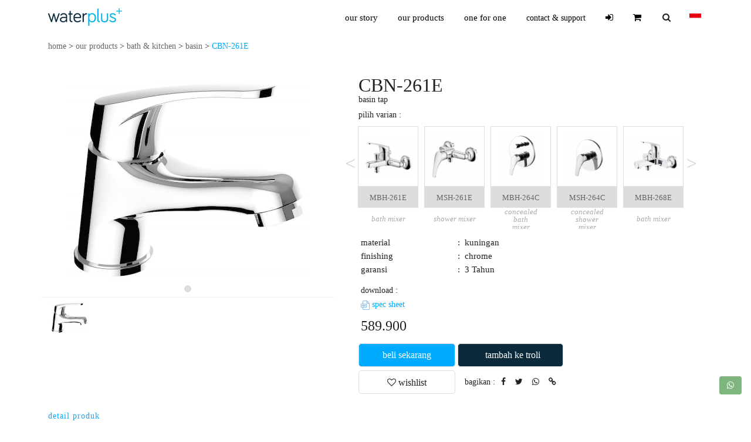

--- FILE ---
content_type: text/html; charset=UTF-8
request_url: https://www.waterplus.com/our-products/bath-and-kitchen/basin/CBN-261E.html
body_size: 103909
content:
<!DOCTYPE html>
<html lang="id">
   <head><meta http-equiv="Content-Type" content="text/html; charset=utf-8">
    <meta http-equiv="X-UA-Compatible" content="IE=edge">
    <meta name="viewport" content="width=device-width, initial-scale=1">
    <meta name="description" content="basin tap CBN-261E">
    <meta property="og:url" content="https://www.waterplus.com/our-products/bath-and-kitchen/basin/cbn-261e.html"/>
    <meta property="og:type" content="website"/>
    <meta property="og:title" content="CBN-261E / basin tap | waterplus+"/>
    <meta property="og:description" content="basin tap CBN-261E"/>
    <meta property="og:image" content="https://www.waterplus.com/our-products/assets/product/CBN-261E_08-02-22.jpg">
    <meta name="twitter:image" value="https://www.waterplus.com/our-products/assets/product/CBN-261E_08-02-22.jpg">
    <meta name="twitter:card" value="summary_large_image"/>
    <meta name="twitter:creator" value="waterplus"/>
    <meta name="twitter:url" value="https://www.waterplus.com/our-products/bath-and-kitchen/basin/cbn-261e.html"/>
    <meta name="twitter:title" value="CBN-261E / basin tap | waterplus+"/>
    <meta name="twitter:description" value="basin tap CBN-261E" />
    <title>CBN-261E / basin tap | waterplus+</title>
    <link rel="shortcut icon" href="https://www.waterplus.com/our-products/img/favicon.png"/>
    <!-- Font-Awesome -->
    <link rel="stylesheet" href="https://www.waterplus.com/our-products/assets/css/font-awesome.css?ver=1768519252">
    <!-- customCss -->
    <link rel="stylesheet" href="https://www.waterplus.com/our-products/assets/css/materialize.min1.css">
    <link rel="stylesheet" href="https://unpkg.com/flickity@2/dist/flickity.min.css">
    <link rel="stylesheet" href="https://www.waterplus.com/our-products/assets/css/custom.css?ver=2026-01-16">
    <link rel="stylesheet" href="https://www.waterplus.com/our-products/assets/css/style.css?ver=2026-01-16">
    <style>
      @font-face {
        font-family: bariol_light;
        src: url('https://www.waterplus.com/our-products/font/bariol/bariol_light.otf');
        }
        @font-face {
            font-family: bariol_regular;
            src: url('https://www.waterplus.com/our-products/font/bariol/bariol_regular.otf');
        }
        *{
            font-family: bariol_regular;
        }
        h1, h2, h3{
        font-weight: 500;
        }
        p, span, a{
            font-size: 14px;
            white-space: normal;
        }
        input{
            outline:none;
        }
        ul{
            padding-inline-start: 15px;
        }
        .white-text{
            color: #fff;
        }
        .text-prices{
            color: #666;
        }
         @media only screen and (max-width: 767px) {
         #myBtn {
            bottom: 100px;            right: 20px;
         }
         .chat-whatsapp {
            bottom: 60px !important;            right: 20px;
         }
         }
        /* On smaller screens, decrease text size */
        @media only screen and (max-width: 450px) {
        .slideshow-container .prev, .slideshow-container .next,.text {font-size: 11px}
        .slideshow-container .dot {height: 6px;width: 6px;}
        }
      </style>
<link href="https://www.waterplus.com/our-products/assets/css/select2.css" rel="stylesheet" />
<link href="https://www.waterplus.com/our-products/assets/css/menu.css?ver=12026-01-16" type="text/css" rel="stylesheet">
<noscript>
    <p style="position:fixed; z-index:9; width:100%; text-align:center; margin:auto; background:rgba(225,225,225,1); padding:12px;">the javascript in your browser is not active or your browser does not support javascript </p>
</noscript>
<script src="https://www.waterplus.com/our-products/assets/js/jquery.js"></script>
</head>
<body onbeforeunload="loading()">
<header>
<nav class="menu-navigasi">
    <div class="menu1">
        <div id="logo" class="logo">
           <a href="https://www.waterplus.com/" style="margin:auto;"><img style="max-height: 50px;padding: 10px 12px;" src="https://www.waterplus.com/our-products/img/logo.png" alt="logo waterplus"/></a>
         </div>
        <input type="checkbox" id="btn-respon" hidden/>
        <label for="btn-respon" class="btn-respon" onclick="btn('.bar')">
        <span class="bar"></span>
        <span class="bar"></span>
        <span class="bar"></span>
        <span class="close" style="display:none;">x</span>
        </label>
        <ul class="nav-menu">
        <li><a class="avaiable_translate" href="https://www.waterplus.com/?page=ourstory">our story</a></li>
        <li>
            <div class="expand" style="position:absolute; padding:12px 26px; right:0;" onclick="toggle('#ourproducts', this, 2)"><span style="font-family:bariol_light; font-size:12px; margin-right:6px; font-style:italic;">show</span>
            <i class="fa fa-angle-down" style="font-size: 12px; margin:auto; color:#777;"></i></div><a class="submenu-1" style="" href="https://www.waterplus.com/our-products/">our products</a>
        <ul id="ourproducts" class="our-products">               <li>
                   <div class="expand" style="position:absolute; padding:8px 26px; right:0;" onclick="toggle('#submenu0', this, 2)">
                    <i class="fa fa-angle-down" style="font-size: 12px; margin:auto; color:#777;"></i></div>
                   <a class="submenu-2" style="display:flex; color:rgba(0, 179, 227, 1);" href="https://www.waterplus.com/our-products/bath-and-kitchen"><span style="margin:auto 0px;">bath & kitchen</span></a>
                  <ul id="submenu0" class="sub-ourproducts" style="padding:10.5px 0px;">
                                        <li><a class="submenu-3" style="display:flex; " href="https://www.waterplus.com/our-products/bath-and-kitchen/bath-and-shower.html"><span style="width:33px; height:33px; display:inline-flex;"><img style="max-width:20px; max-height:20px; margin:auto;" src="https://www.waterplus.com/our-products/assets/upload/kategori/bath-and-shower-mixers.PNG" alt="bath & shower"></span>&nbsp;<span style="margin:auto 0px;">bath & shower</span></a>
                   </li>
                                        <li><a class="submenu-3" style="display:flex; color:rgba(0, 179, 227, 1);" href="https://www.waterplus.com/our-products/bath-and-kitchen/basin.html"><span style="width:33px; height:33px; display:inline-flex;"><img style="max-width:20px; max-height:20px; margin:auto;" src="https://www.waterplus.com/our-products/assets/upload/kategori/basin-mixers-and-taps.PNG" alt="basin"></span>&nbsp;<span style="margin:auto 0px;">basin</span></a>
                   </li>
                                        <li><a class="submenu-3" style="display:flex; " href="https://www.waterplus.com/our-products/bath-and-kitchen/kitchen.html"><span style="width:33px; height:33px; display:inline-flex;"><img style="max-width:20px; max-height:20px; margin:auto;" src="https://www.waterplus.com/our-products/assets/upload/kategori/kitchen-mixers-and-taps.PNG" alt="kitchen"></span>&nbsp;<span style="margin:auto 0px;">kitchen</span></a>
                   </li>
                                        <li><a class="submenu-3" style="display:flex; " href="https://www.waterplus.com/our-products/bath-and-kitchen/cold-taps.html"><span style="width:33px; height:33px; display:inline-flex;"><img style="max-width:20px; max-height:20px; margin:auto;" src="https://www.waterplus.com/our-products/assets/upload/kategori/cold-taps.PNG" alt="cold taps"></span>&nbsp;<span style="margin:auto 0px;">cold taps</span></a>
                   </li>
                                        <li><a class="submenu-3" style="display:flex; " href="https://www.waterplus.com/our-products/bath-and-kitchen/showers.html"><span style="width:33px; height:33px; display:inline-flex;"><img style="max-width:20px; max-height:20px; margin:auto;" src="https://www.waterplus.com/our-products/assets/upload/kategori/head-and-other-showers.PNG" alt="showers"></span>&nbsp;<span style="margin:auto 0px;">showers</span></a>
                   </li>
                                        <li><a class="submenu-3" style="display:flex; " href="https://www.waterplus.com/our-products/bath-and-kitchen/bath-accessories.html"><span style="width:33px; height:33px; display:inline-flex;"><img style="max-width:20px; max-height:20px; margin:auto;" src="https://www.waterplus.com/our-products/assets/upload/kategori/bath-and-kitchen-accessories.png" alt="bath accessories"></span>&nbsp;<span style="margin:auto 0px;">bath accessories</span></a>
                   </li>
                                        <li><a class="submenu-3" style="display:flex; " href="https://www.waterplus.com/our-products/bath-and-kitchen/plumbing.html"><span style="width:33px; height:33px; display:inline-flex;"><img style="max-width:20px; max-height:20px; margin:auto;" src="https://www.waterplus.com/our-products/assets/upload/kategori/plumbing.png" alt="plumbing"></span>&nbsp;<span style="margin:auto 0px;">plumbing</span></a>
                   </li>
                                        <li><a class="submenu-3" style="display:flex; " href="https://www.waterplus.com/our-products/bath-and-kitchen/public-space-solutions.html"><span style="width:33px; height:33px; display:inline-flex;"><img style="max-width:20px; max-height:20px; margin:auto;" src="https://www.waterplus.com/our-products/assets/upload/kategori/public-space-solutions.PNG" alt="public space solutions"></span>&nbsp;<span style="margin:auto 0px;">public space solutions</span></a>
                   </li>
                                        <li><a class="submenu-3" style="display:flex; " href="https://www.waterplus.com/our-products/bath-and-kitchen/bath-and-mirror-cabinet-mixer.html"><span style="width:33px; height:33px; display:inline-flex;"><img style="max-width:20px; max-height:20px; margin:auto;" src="https://www.waterplus.com/our-products/assets/upload/kategori/bath-and-mirror-cabinet-mixer.jpg" alt="bath & mirror cabinet mixer"></span>&nbsp;<span style="margin:auto 0px;">bath & mirror cabinet mixer</span></a>
                   </li>
                                       </ul>
               </li>
                           <li>
                   <div class="expand" style="position:absolute; padding:8px 26px; right:0;" onclick="toggle('#submenu1', this, 2)">
                    <i class="fa fa-angle-down" style="font-size: 12px; margin:auto; color:#777;"></i></div>
                   <a class="submenu-2" style="display:flex; " href="https://www.waterplus.com/our-products/water-pumps"><span style="margin:auto 0px;">water pumps</span></a>
                  <ul id="submenu1" class="sub-ourproducts" style="padding:10.5px 0px;">
                                        <li><a class="submenu-3" style="display:flex; " href="https://www.waterplus.com/our-products/water-pumps/shallow-pumps.html"><span style="width:33px; height:33px; display:inline-flex;"><img style="max-width:20px; max-height:20px; margin:auto;" src="https://www.waterplus.com/our-products/assets/upload/kategori/shallow-pumps.png" alt="shallow pumps"></span>&nbsp;<span style="margin:auto 0px;">shallow pumps</span></a>
                   </li>
                                        <li><a class="submenu-3" style="display:flex; " href="https://www.waterplus.com/our-products/water-pumps/semi-jet-pumps.html"><span style="width:33px; height:33px; display:inline-flex;"><img style="max-width:20px; max-height:20px; margin:auto;" src="https://www.waterplus.com/our-products/assets/upload/kategori/semi-jet-pumps3.png" alt="semi-jet pumps"></span>&nbsp;<span style="margin:auto 0px;">semi-jet pumps</span></a>
                   </li>
                                        <li><a class="submenu-3" style="display:flex; " href="https://www.waterplus.com/our-products/water-pumps/jet-pumps.html"><span style="width:33px; height:33px; display:inline-flex;"><img style="max-width:20px; max-height:20px; margin:auto;" src="https://www.waterplus.com/our-products/assets/upload/kategori/jet-pumps.PNG" alt="jet pumps"></span>&nbsp;<span style="margin:auto 0px;">jet pumps</span></a>
                   </li>
                                        <li><a class="submenu-3" style="display:flex; " href="https://www.waterplus.com/our-products/water-pumps/deep-well-submersible.html"><span style="width:33px; height:33px; display:inline-flex;"><img style="max-width:20px; max-height:20px; margin:auto;" src="https://www.waterplus.com/our-products/assets/upload/kategori/deep-well-submersible-pumps.png" alt="deep-well submersible"></span>&nbsp;<span style="margin:auto 0px;">deep-well submersible</span></a>
                   </li>
                                        <li><a class="submenu-3" style="display:flex; " href="https://www.waterplus.com/our-products/water-pumps/booster-pumps.html"><span style="width:33px; height:33px; display:inline-flex;"><img style="max-width:20px; max-height:20px; margin:auto;" src="https://www.waterplus.com/our-products/assets/upload/kategori/booster-pumps.PNG" alt="booster pumps"></span>&nbsp;<span style="margin:auto 0px;">booster pumps</span></a>
                   </li>
                                        <li><a class="submenu-3" style="display:flex; " href="https://www.waterplus.com/our-products/water-pumps/multistage-horizontal-pumps.html"><span style="width:33px; height:33px; display:inline-flex;"><img style="max-width:20px; max-height:20px; margin:auto;" src="https://www.waterplus.com/our-products/assets/upload/kategori/multistage-horizontal-pumps.jpg" alt="multistage horizontal pumps"></span>&nbsp;<span style="margin:auto 0px;">multistage horizontal pumps</span></a>
                   </li>
                                        <li><a class="submenu-3" style="display:flex; " href="https://www.waterplus.com/our-products/water-pumps/transfer-pump.html"><span style="width:33px; height:33px; display:inline-flex;"><img style="max-width:20px; max-height:20px; margin:auto;" src="https://www.waterplus.com/our-products/assets/upload/kategori/transfer-pump.jpg" alt="transfer pump"></span>&nbsp;<span style="margin:auto 0px;">transfer pump</span></a>
                   </li>
                                        <li><a class="submenu-3" style="display:flex; " href="https://www.waterplus.com/our-products/water-pumps/swimming-pool-pump.html"><span style="width:33px; height:33px; display:inline-flex;"><img style="max-width:20px; max-height:20px; margin:auto;" src="https://www.waterplus.com/our-products/assets/upload/kategori/swimming-pool-pump.jpg" alt="swimming pool pump"></span>&nbsp;<span style="margin:auto 0px;">swimming pool pump</span></a>
                   </li>
                                        <li><a class="submenu-3" style="display:flex; " href="https://www.waterplus.com/our-products/water-pumps/shallow-submersible.html"><span style="width:33px; height:33px; display:inline-flex;"><img style="max-width:20px; max-height:20px; margin:auto;" src="https://www.waterplus.com/our-products/assets/upload/kategori/shallow-submersible-pumps.PNG" alt="shallow submersible"></span>&nbsp;<span style="margin:auto 0px;">shallow submersible</span></a>
                   </li>
                                        <li><a class="submenu-3" style="display:flex; " href="https://www.waterplus.com/our-products/water-pumps/pressure-tanks.html"><span style="width:33px; height:33px; display:inline-flex;"><img style="max-width:20px; max-height:20px; margin:auto;" src="https://www.waterplus.com/our-products/assets/upload/kategori/pressure-tanks.PNG" alt="pressure tanks"></span>&nbsp;<span style="margin:auto 0px;">pressure tanks</span></a>
                   </li>
                                        <li><a class="submenu-3" style="display:flex; " href="https://www.waterplus.com/our-products/water-pumps/accessories.html"><span style="width:33px; height:33px; display:inline-flex;"><img style="max-width:20px; max-height:20px; margin:auto;" src="https://www.waterplus.com/our-products/assets/upload/kategori/accessories.png" alt="accessories"></span>&nbsp;<span style="margin:auto 0px;">accessories</span></a>
                   </li>
                                        <li><a class="submenu-3" style="display:flex; " href="https://www.waterplus.com/our-products/water-pumps/spareparts.html"><span style="width:33px; height:33px; display:inline-flex;"><img style="max-width:20px; max-height:20px; margin:auto;" src="https://www.waterplus.com/our-products/assets/upload/kategori/spareparts.PNG" alt="spareparts"></span>&nbsp;<span style="margin:auto 0px;">spareparts</span></a>
                   </li>
                                        <li><a class="submenu-3" style="display:flex; " href="https://www.waterplus.com/our-products/water-pumps/vertical-multistage-pump.html"><span style="width:33px; height:33px; display:inline-flex;"><img style="max-width:20px; max-height:20px; margin:auto;" src="https://www.waterplus.com/our-products/assets/upload/kategori/vertical-multistage-pump.jpg" alt="vertical multistage pump"></span>&nbsp;<span style="margin:auto 0px;">vertical multistage pump</span></a>
                   </li>
                                       </ul>
               </li>
                           <li>
                   <div class="expand" style="position:absolute; padding:8px 26px; right:0;" onclick="toggle('#submenu2', this, 2)">
                    <i class="fa fa-angle-down" style="font-size: 12px; margin:auto; color:#777;"></i></div>
                   <a class="submenu-2" style="display:flex; " href="https://www.waterplus.com/our-products/water-filters"><span style="margin:auto 0px;">water filters</span></a>
                  <ul id="submenu2" class="sub-ourproducts" style="padding:10.5px 0px;">
                                        <li><a class="submenu-3" style="display:flex; " href="https://www.waterplus.com/our-products/water-filters/faucet-filters.html"><span style="width:33px; height:33px; display:inline-flex;"><img style="max-width:20px; max-height:20px; margin:auto;" src="https://www.waterplus.com/our-products/assets/upload/kategori/faucet-filters1.png" alt="faucet filters"></span>&nbsp;<span style="margin:auto 0px;">faucet filters</span></a>
                   </li>
                                        <li><a class="submenu-3" style="display:flex; " href="https://www.waterplus.com/our-products/water-filters/shower-filters.html"><span style="width:33px; height:33px; display:inline-flex;"><img style="max-width:20px; max-height:20px; margin:auto;" src="https://www.waterplus.com/our-products/assets/upload/kategori/shower-filters.jpg" alt="shower filters"></span>&nbsp;<span style="margin:auto 0px;">shower filters</span></a>
                   </li>
                                        <li><a class="submenu-3" style="display:flex; " href="https://www.waterplus.com/our-products/water-filters/reverse-osmosis.html"><span style="width:33px; height:33px; display:inline-flex;"><img style="max-width:20px; max-height:20px; margin:auto;" src="https://www.waterplus.com/our-products/assets/upload/kategori/reverse-osmosis-filters.png" alt="reverse osmosis"></span>&nbsp;<span style="margin:auto 0px;">reverse osmosis</span></a>
                   </li>
                                        <li><a class="submenu-3" style="display:flex; " href="https://www.waterplus.com/our-products/water-filters/sediment-pre-filters.html"><span style="width:33px; height:33px; display:inline-flex;"><img style="max-width:20px; max-height:20px; margin:auto;" src="https://www.waterplus.com/our-products/assets/upload/kategori/sediment-pre-filters.PNG" alt="sediment pre-filters"></span>&nbsp;<span style="margin:auto 0px;">sediment pre-filters</span></a>
                   </li>
                                        <li><a class="submenu-3" style="display:flex; " href="https://www.waterplus.com/our-products/water-filters/filter-housings.html"><span style="width:33px; height:33px; display:inline-flex;"><img style="max-width:20px; max-height:20px; margin:auto;" src="https://www.waterplus.com/our-products/assets/upload/kategori/filter-housings.PNG" alt="filter housings"></span>&nbsp;<span style="margin:auto 0px;">filter housings</span></a>
                   </li>
                                        <li><a class="submenu-3" style="display:flex; " href="https://www.waterplus.com/our-products/water-filters/filter-cartridges.html"><span style="width:33px; height:33px; display:inline-flex;"><img style="max-width:20px; max-height:20px; margin:auto;" src="https://www.waterplus.com/our-products/assets/upload/kategori/filter-cartridges.png" alt="filter cartridges"></span>&nbsp;<span style="margin:auto 0px;">filter cartridges</span></a>
                   </li>
                                        <li><a class="submenu-3" style="display:flex; " href="https://www.waterplus.com/our-products/water-filters/filter-media.html"><span style="width:33px; height:33px; display:inline-flex;"><img style="max-width:20px; max-height:20px; margin:auto;" src="https://www.waterplus.com/our-products/assets/upload/kategori/filter-media1.png" alt="filter media"></span>&nbsp;<span style="margin:auto 0px;">filter media</span></a>
                   </li>
                                        <li><a class="submenu-3" style="display:flex; " href="https://www.waterplus.com/our-products/water-filters/dispenser-purifiers.html"><span style="width:33px; height:33px; display:inline-flex;"><img style="max-width:20px; max-height:20px; margin:auto;" src="https://www.waterplus.com/our-products/assets/upload/kategori/dispenser-purifiers.jpg" alt="dispenser purifiers"></span>&nbsp;<span style="margin:auto 0px;">dispenser purifiers</span></a>
                   </li>
                                        <li><a class="submenu-3" style="display:flex; " href="https://www.waterplus.com/our-products/water-filters/frp-filter.html"><span style="width:33px; height:33px; display:inline-flex;"><img style="max-width:20px; max-height:20px; margin:auto;" src="https://www.waterplus.com/our-products/assets/upload/kategori/frp-filter.jpg" alt="frp filter"></span>&nbsp;<span style="margin:auto 0px;">frp filter</span></a>
                   </li>
                                        <li><a class="submenu-3" style="display:flex; " href="https://www.waterplus.com/our-products/water-filters/paket-filter-PDAM.html"><span style="width:33px; height:33px; display:inline-flex;"><img style="max-width:20px; max-height:20px; margin:auto;" src="https://www.waterplus.com/our-products/assets/upload/kategori/paket-filter-PDAM.jpg" alt="paket filter PDAM"></span>&nbsp;<span style="margin:auto 0px;">paket filter PDAM</span></a>
                   </li>
                                        <li><a class="submenu-3" style="display:flex; " href="https://www.waterplus.com/our-products/water-filters/paket-filter-sumur-ringan.html"><span style="width:33px; height:33px; display:inline-flex;"><img style="max-width:20px; max-height:20px; margin:auto;" src="https://www.waterplus.com/our-products/assets/upload/kategori/paket-filter-sumur-ringan.jpg" alt="paket filter sumur ringan"></span>&nbsp;<span style="margin:auto 0px;">paket filter sumur ringan</span></a>
                   </li>
                                        <li><a class="submenu-3" style="display:flex; " href="https://www.waterplus.com/our-products/water-filters/paket-filter-sumur-berat.html"><span style="width:33px; height:33px; display:inline-flex;"><img style="max-width:20px; max-height:20px; margin:auto;" src="https://www.waterplus.com/our-products/assets/upload/kategori/paket-filter-sumur-berat.jpg" alt="paket filter sumur berat"></span>&nbsp;<span style="margin:auto 0px;">paket filter sumur berat</span></a>
                   </li>
                                        <li><a class="submenu-3" style="display:flex; " href="https://www.waterplus.com/our-products/water-filters/ultra-filter.html"><span style="width:33px; height:33px; display:inline-flex;"><img style="max-width:20px; max-height:20px; margin:auto;" src="https://www.waterplus.com/our-products/assets/upload/kategori/ultra-filter-housingmembrane.png" alt="ultrafilter"></span>&nbsp;<span style="margin:auto 0px;">ultrafilter</span></a>
                   </li>
                                        <li><a class="submenu-3" style="display:flex; " href="https://www.waterplus.com/our-products/water-filters/accessories-sparepart.html"><span style="width:33px; height:33px; display:inline-flex;"><img style="max-width:20px; max-height:20px; margin:auto;" src="https://www.waterplus.com/our-products/assets/upload/kategori/accessories-sparepart.png" alt="accessories & sparepart"></span>&nbsp;<span style="margin:auto 0px;">accessories & sparepart</span></a>
                   </li>
                                        <li><a class="submenu-3" style="display:flex; " href="https://www.waterplus.com/our-products/water-filters/reverse-osmosis-industri.html"><span style="width:33px; height:33px; display:inline-flex;"><img style="max-width:20px; max-height:20px; margin:auto;" src="https://www.waterplus.com/our-products/assets/upload/kategori/reverse-osmosis-industri.png" alt="reverse osmosis industri"></span>&nbsp;<span style="margin:auto 0px;">reverse osmosis industri</span></a>
                   </li>
                                       </ul>
               </li>
                           <li>
                   <div class="expand" style="position:absolute; padding:8px 26px; right:0;" onclick="toggle('#submenu3', this, 2)">
                    <i class="fa fa-angle-down" style="font-size: 12px; margin:auto; color:#777;"></i></div>
                   <a class="submenu-2" style="display:flex; " href="https://www.waterplus.com/our-products/home-and-living"><span style="margin:auto 0px;">home & living</span></a>
                  <ul id="submenu3" class="sub-ourproducts" style="padding:10.5px 0px;">
                                        <li><a class="submenu-3" style="display:flex; " href="https://www.waterplus.com/our-products/home-and-living/air-purifier.html"><span style="width:33px; height:33px; display:inline-flex;"><img style="max-width:20px; max-height:20px; margin:auto;" src="https://www.waterplus.com/our-products/assets/upload/kategori/air-purifier.jpg" alt="air purifier"></span>&nbsp;<span style="margin:auto 0px;">air purifier</span></a>
                   </li>
                                        <li><a class="submenu-3" style="display:flex; " href="https://www.waterplus.com/our-products/home-and-living/home-and-personal-care.html"><span style="width:33px; height:33px; display:inline-flex;"><img style="max-width:20px; max-height:20px; margin:auto;" src="https://www.waterplus.com/our-products/assets/upload/kategori/home-and-personal-care1.png" alt="home & personal care"></span>&nbsp;<span style="margin:auto 0px;">home & personal care</span></a>
                   </li>
                                        <li><a class="submenu-3" style="display:flex; " href="https://www.waterplus.com/our-products/home-and-living/water-bottles.html"><span style="width:33px; height:33px; display:inline-flex;"><img style="max-width:20px; max-height:20px; margin:auto;" src="https://www.waterplus.com/our-products/assets/upload/kategori/water-bottles.PNG" alt="water bottles"></span>&nbsp;<span style="margin:auto 0px;">water bottles</span></a>
                   </li>
                                        <li><a class="submenu-3" style="display:flex; " href="https://www.waterplus.com/our-products/home-and-living/home-and-decor.html"><span style="width:33px; height:33px; display:inline-flex;"><img style="max-width:20px; max-height:20px; margin:auto;" src="https://www.waterplus.com/our-products/assets/upload/kategori/home-and-decor1.png" alt="home & decor"></span>&nbsp;<span style="margin:auto 0px;">home & decor</span></a>
                   </li>
                                        <li><a class="submenu-3" style="display:flex; " href="https://www.waterplus.com/our-products/home-and-living/home-accessories.html"><span style="width:33px; height:33px; display:inline-flex;"><img style="max-width:20px; max-height:20px; margin:auto;" src="https://www.waterplus.com/our-products/assets/upload/kategori/home-accessories5.jpg" alt="home accessories"></span>&nbsp;<span style="margin:auto 0px;">home accessories</span></a>
                   </li>
                                       </ul>
               </li>
            </ul>        </li>
        <li><a href="https://www.waterplus.com/?page=one_for_one">one for one</a></li>
        <!--<li>-->
        <!--    <div class="expand" style="position:absolute; padding:12px 26px; right:0;" onclick="toggle('#menu-articles', this, 2)"><span style="font-family:bariol_light; font-size:12px; margin-right:6px; font-style:italic;">show</span>-->
        <!--    <i class="fa fa-angle-down" style="font-size: 12px; margin:auto; color:#777;"></i></div>-->
        <!--    <span class="submenu-1">community</span>-->
        <!--    <ul id="menu-articles" class="our-products">-->
        <!--        <li id="articles"><a class="submenu-2" style="display:flex;" href="../blog"><span style="margin:auto 0px;">articles & inspiration</span></a>-->
        <!--        </li>-->
        <!--        <li id="our-happy"><a class="submenu-2 avaiable_translate" style="display:flex;" href="?page=service_centre"><span style="margin:auto 0px;">our happy customers</span></a></li>-->
        <!--    </ul>-->
        <!--</li>-->
        <li>
            <div class="expand" style="position:absolute; padding:12px 26px; right:0;" onclick="toggle('#menu-contact', this, 2)"><span style="font-family:bariol_light; font-size:12px; margin-right:6px; font-style:italic;">show</span>
            <i class="fa fa-angle-down" style="font-size: 12px; margin:auto; color:#777;"></i></div>
            <span class="submenu-1">contact & support</span>
            <ul id="menu-contact" class="our-products">
                <li><a class="submenu-2" style="display:flex;" href="https://www.waterplus.com/?page=showroom"><span style="margin:auto 0px;">showroom</span></a>
                </li>
                <li><a class="submenu-2 avaiable_translate" style="display:flex;" href="https://www.waterplus.com/?page=service_centre"><span style="margin:auto 0px;">service centers</span></a></li>
                <li><a class="submenu-2" style="display:flex;" href="https://www.waterplus.com/?page=dealer"><span style="margin:auto 0px;">dealers</span></a></li>
                <li><a class="submenu-2" style="display:flex;" href="https://www.waterplus.com/garansi"><span class="avaiable_translate" style="margin:auto 0px;">warranty</span></a></li>
            </ul>
        </li>
                        <li><a href="https://www.waterplus.com/our-products/home/login.html"><i class="fa fa-sign-in"></i> <span class="textlogin avaiable_translate">login</span></a></li>
               <li style="position: relative;"><a href="https://www.waterplus.com/our-products/cart.html"><i class="fa fa-shopping-cart"></i> <span class="textlogin avaiable_translate">cart</span><span class="bariol-regular count-cart"> </span></a></li>
<li class="visible-off search0"><a href="#search"><i class="fa fa-search"></i></a></li>
<li class="bahasa">
<div class="expand" style="position:absolute; padding:12px 26px; right:0;" onclick="toggle('#language', this, 2)"><span style="font-family:bariol_light; font-size:12px; margin-right:6px; font-style:italic;">show</span>
<i class="fa fa-angle-down" style="font-size: 12px; margin:auto; color:#777;"></i></div>
<a href="#">
<i class="flag-icon flag-icon-id"></i><span class="textlogin">&nbsp;indonesia</span>
</a>
    <ul id="language" class="language">
        <li>
            <a href = "https://www.waterplus.com/our-products/language/change/eng"><span class="flag-icon flag-icon-gb"></span>&nbsp;&nbsp;en</a>
            <a href = "https://www.waterplus.com/our-products/language/change/id"><span class="flag-icon flag-icon-id"></span>&nbsp;&nbsp;id</a>
        </li>
    </ul>
</li>
</ul>
    <div id="i-search" onclick="cari()">
    <i class="fa fa-search"></i>
    </div>
    <div id="cari">
    <form action="https://www.waterplus.com/our-products/search/index.html" method="get">
    <label for="search">
    <input id="search" name="search" style="width:0;" type="text" value="" placeholder="search products" onfocus="cari()" onfocusout="notsearch()" required="required"/>
    </label>
    <button id="btn-search" type="submit"><i class="fa fa-search"></i></button>
    </form>
    </div>
</div>
</nav>
</header>
<div id="load">
<div class="lds-ripple"><div></div><div></div></div>
</div>
      <main>
          <div style="position:fixed; z-index:9; top:54px; left:0; right:0;"></div>        <!-- start item -->
         <div>
               <style>
/* Chrome, Safari, Edge, Opera */
input::-webkit-outer-spin-button,
input::-webkit-inner-spin-button {
  -webkit-appearance: none;
  margin: 0;
}

/* Firefox */
input[type=number] {
  -moz-appearance: textfield;
}
@media only screen and (min-width: 651px) {
    #preorder{
      padding: 50px 12px;
    }
    #preorder .preorder-1{
      font-size:24px;
    }
    #preorder .preorder-2{
      font-size:18px;
      line-height:24px;
    }
    #preorder input{
      height:38px;
    }
    #preorder select{
      height: 40px;
    }
    #preorder .btn-floating{
      width: 25px;
      height: 25px;
    }
    #preorder .item-pre, #preorder .item-preorder{
      width: 60%;
    }
}
@media only screen and (max-width: 650px) {
    #preorder{
      padding: 12px;
    }
    #preorder .preorder-1{
      font-size:20px;
    }
    #preorder .preorder-2{
      font-size:14px;
      line-height:18px;
    }
    #preorder .btn-floating{
      width: 18px;
      height: 18px;
    }
    #preorder input{
      height:30px;
    }
    #preorder select{
      height: 32px;
    }
    #preorder .item-pre, #preorder .item-preorder{
      width: calc(65% - 48px);
    }
}
#preorder input{
  border:solid 1px #aaa; border-radius:6px; width: 100%; margin-bottom:6px; box-shadow:none; text-align: center;
}
#preorder select{
  border:solid 1px #ddd; border-radius:6px; margin-bottom:6px;
}
#preorder .preorder-2 span{
      font-family: bariol_light;
    }
#preorder input::placeholder{
  text-align: center;
  font-style: italic;
}
.name_product::-webkit-scrollbar {
    display: none;
}
.name_product{
  overflow: auto;
    -ms-overflow-style: none;  /* IE and Edge */
      scrollbar-width: none;
}
</style>
<div class="background-white">
<div class="content">
<div style="padding: 12px 12px 18px 12px; font-size:14px;">
<a href="https://www.waterplus.com">home</a> > <a href="https://www.waterplus.com/our-products/">our products</a> > <a href="https://www.waterplus.com/our-products/bath-and-kitchen">bath & kitchen</a> > <a href="https://www.waterplus.com/our-products/bath-and-kitchen/basin.html">basin</a> > <span class="nopadding" style="color: #0af;">CBN-261E</span>
</div>
<div style="position: relative;">
<aside class="side1">
<article>
<table>
<tr>
<td style="position: relative;">
<div id="flick" style="width: 100%;" class="gallery js-flickity">

<div class="gallery-cell">
            <img id="img0" class="img-target" style="max-width: 90%; margin: auto;" src="https://www.waterplus.com/our-products/assets/product/CBN-261E_08-02-22.jpg" alt="CBN-261E">
</div>

</div>
</td>
</tr>
<!--<tr class="desktop">
  <td class="img-produk" style="text-align: center; background: #fff;"><img id="myimg" style="max-width: 100%; max-height: 90%;" src="https://www.waterplus.com/our-products/assets/product/CBN-261E_08-02-22.jpg" alt="CBN-261E"></td>
</tr>-->
</table>
<div class="select-model desktop">
<hr class="nomargin">
<div id="sel-img" class="sel-img list-produk scroll_" style="max-width:100%; overflow:auto; white-space:nowrap;">

<div class="img-select" style="display:inline-block; vertical-align:middle; height:auto; background:#fff; position:relative;">
<div class="model" style="display:flex; height:68px;">
<img style="margin:auto; max-width:90%; max-height:80%;" src="https://www.waterplus.com/our-products/assets/product/CBN-261E_08-02-22.jpg" alt="CBN-261E">
</div>
</div>


</div>
</div>

<script>
$('.sel-img').on( 'click', '.img-select', function() {
  var index = $(this).index();
  $('#flick').flickity( 'select', index );
  console.log (index);
});
</script>
</article>
</aside>
<aside class="side2">
<article class="article">
<div style="padding:12px;">
  <h1 class="judul1 nopadding" style="font-family: bariol_regular;">CBN-261E</h1>
  <p class="nopadding">basin tap</p>
</div>
<div>
<p class="bariol-regular avaiable_translate" style="padding: 0px 12px;">select variant :</p><div class="select-model"><div id="previus_model" class="previus" onclick="previus('model', this, 'next_model')" data="model"><span> < </span></div><div id="next_model" class="next" onclick="next('model', this, 'previus_model')" data="model"><span> > </span></div><div id="model" class="list-produk scroll_" style="max-width:100%; overflow:auto; white-space:nowrap; margin: 0px 1px; padding:12px 0px 12px 10px;" onscroll="scroll_b('model', '1');"><div class="type" style="display:inline-block; vertical-align:middle; width: 103px; height:auto; background:#fff; margin-right:10px; position:relative; cursor:pointer;" onclick="loading(), window.location='https://www.waterplus.com/our-products/bath-and-kitchen/basin/MBH-261E.html'">
<div class="hover">
<a href="https://www.waterplus.com/our-products/bath-and-kitchen/basin/MBH-261E.html"><div class="model" style="display:flex; position:relative; width: 103px; height:103px; border:solid 1px #ddd;">

<img style="margin:auto; max-width:90%; max-height:80%;" src="https://www.waterplus.com/our-products/assets/product/MBH-261E_04-02-22.jpg" alt="bath mixer">
</div>
<div class="name_product" style="display:flex; height:36px; background:#ddd;">
<p class="center" style="margin:auto; font-size:13px; padding:0px; white-space:normal;">MBH-261E</p>
</div>
</a>
</div>
<div class="name_product" style="display:flex; height:36px; color:#aaa; font-style:italic;">
<p class="center" style="margin:auto; font-size:13px; padding:0px; white-space:normal;">bath mixer</p>
</div>
</div><div class="type" style="display:inline-block; vertical-align:middle; width: 103px; height:auto; background:#fff; margin-right:10px; position:relative; cursor:pointer;" onclick="loading(), window.location='https://www.waterplus.com/our-products/bath-and-kitchen/basin/MSH-261E.html'">
<div class="hover">
<a href="https://www.waterplus.com/our-products/bath-and-kitchen/basin/MSH-261E.html"><div class="model" style="display:flex; position:relative; width: 103px; height:103px; border:solid 1px #ddd;">

<img style="margin:auto; max-width:90%; max-height:80%;" src="https://www.waterplus.com/our-products/assets/product/MSH-261E_04-02-22.jpg" alt="shower mixer">
</div>
<div class="name_product" style="display:flex; height:36px; background:#ddd;">
<p class="center" style="margin:auto; font-size:13px; padding:0px; white-space:normal;">MSH-261E</p>
</div>
</a>
</div>
<div class="name_product" style="display:flex; height:36px; color:#aaa; font-style:italic;">
<p class="center" style="margin:auto; font-size:13px; padding:0px; white-space:normal;">shower mixer</p>
</div>
</div><div class="type" style="display:inline-block; vertical-align:middle; width: 103px; height:auto; background:#fff; margin-right:10px; position:relative; cursor:pointer;" onclick="loading(), window.location='https://www.waterplus.com/our-products/bath-and-kitchen/basin/MBH-264C.html'">
<div class="hover">
<a href="https://www.waterplus.com/our-products/bath-and-kitchen/basin/MBH-264C.html"><div class="model" style="display:flex; position:relative; width: 103px; height:103px; border:solid 1px #ddd;">

<img style="margin:auto; max-width:90%; max-height:80%;" src="https://www.waterplus.com/our-products/assets/product/MBH-264C_16-02-22.jpg" alt="concealed<br>bath<br>mixer">
</div>
<div class="name_product" style="display:flex; height:36px; background:#ddd;">
<p class="center" style="margin:auto; font-size:13px; padding:0px; white-space:normal;">MBH-264C</p>
</div>
</a>
</div>
<div class="name_product" style="display:flex; height:36px; color:#aaa; font-style:italic;">
<p class="center" style="margin:auto; font-size:13px; padding:0px; white-space:normal;">concealed<br>bath<br>mixer</p>
</div>
</div><div class="type" style="display:inline-block; vertical-align:middle; width: 103px; height:auto; background:#fff; margin-right:10px; position:relative; cursor:pointer;" onclick="loading(), window.location='https://www.waterplus.com/our-products/bath-and-kitchen/basin/MSH-264C.html'">
<div class="hover">
<a href="https://www.waterplus.com/our-products/bath-and-kitchen/basin/MSH-264C.html"><div class="model" style="display:flex; position:relative; width: 103px; height:103px; border:solid 1px #ddd;">

<img style="margin:auto; max-width:90%; max-height:80%;" src="https://www.waterplus.com/our-products/assets/product/MSH-264C_16-02-22.jpg" alt="concealed<br>shower<br>mixer">
</div>
<div class="name_product" style="display:flex; height:36px; background:#ddd;">
<p class="center" style="margin:auto; font-size:13px; padding:0px; white-space:normal;">MSH-264C</p>
</div>
</a>
</div>
<div class="name_product" style="display:flex; height:36px; color:#aaa; font-style:italic;">
<p class="center" style="margin:auto; font-size:13px; padding:0px; white-space:normal;">concealed<br>shower<br>mixer</p>
</div>
</div><div class="type" style="display:inline-block; vertical-align:middle; width: 103px; height:auto; background:#fff; margin-right:10px; position:relative; cursor:pointer;" onclick="loading(), window.location='https://www.waterplus.com/our-products/bath-and-kitchen/basin/MBH-268E.html'">
<div class="hover">
<a href="https://www.waterplus.com/our-products/bath-and-kitchen/basin/MBH-268E.html"><div class="model" style="display:flex; position:relative; width: 103px; height:103px; border:solid 1px #ddd;">

<img style="margin:auto; max-width:90%; max-height:80%;" src="https://www.waterplus.com/our-products/assets/product/MBH-268E_04-02-22.jpg" alt="bath mixer">
</div>
<div class="name_product" style="display:flex; height:36px; background:#ddd;">
<p class="center" style="margin:auto; font-size:13px; padding:0px; white-space:normal;">MBH-268E</p>
</div>
</a>
</div>
<div class="name_product" style="display:flex; height:36px; color:#aaa; font-style:italic;">
<p class="center" style="margin:auto; font-size:13px; padding:0px; white-space:normal;">bath mixer</p>
</div>
</div><div class="type" style="display:inline-block; vertical-align:middle; width: 103px; height:auto; background:#fff; margin-right:10px; position:relative; cursor:pointer;" onclick="loading(), window.location='https://www.waterplus.com/our-products/bath-and-kitchen/basin/MBN-261E.html'">
<div class="hover">
<a href="https://www.waterplus.com/our-products/bath-and-kitchen/basin/MBN-261E.html"><div class="model" style="display:flex; position:relative; width: 103px; height:103px; border:solid 1px #ddd;">

<img style="margin:auto; max-width:90%; max-height:80%;" src="https://www.waterplus.com/our-products/assets/product/MBN-261E_16-02-22.jpg" alt="basin mixer">
</div>
<div class="name_product" style="display:flex; height:36px; background:#ddd;">
<p class="center" style="margin:auto; font-size:13px; padding:0px; white-space:normal;">MBN-261E</p>
</div>
</a>
</div>
<div class="name_product" style="display:flex; height:36px; color:#aaa; font-style:italic;">
<p class="center" style="margin:auto; font-size:13px; padding:0px; white-space:normal;">basin mixer</p>
</div>
</div><div class="type" style="display:inline-block; vertical-align:middle; width: 103px; height:auto; background:#fff; margin-right:10px; position:relative;">
<div class="hover">

<div class="model" style="display:flex; position:relative; width: 103px; height:103px; border:solid 1px #ddd;">

<img style="margin:auto; max-width:90%; max-height:80%;" src="https://www.waterplus.com/our-products/assets/product/CBN-261E_08-02-22.jpg" alt="basin tap">
</div>
<div class="name_product" style="display:flex; height:36px; background:#ddd;">
<p class="center" style="margin:auto; font-size:13px; padding:0px; white-space:normal;">CBN-261E</p>
</div>
</div>
<div class="name_product" style="display:flex; height:36px; color:#aaa; font-style:italic;">
<p class="center" style="margin:auto; font-size:13px; padding:0px; white-space:normal;">basin tap</p>
</div>
</div><div class="type" style="display:inline-block; vertical-align:middle; width: 103px; height:auto; background:#fff; margin-right:10px; position:relative; cursor:pointer;" onclick="loading(), window.location='https://www.waterplus.com/our-products/bath-and-kitchen/basin/MKN-261.html'">
<div class="hover">
<a href="https://www.waterplus.com/our-products/bath-and-kitchen/basin/MKN-261.html"><div class="model" style="display:flex; position:relative; width: 103px; height:103px; border:solid 1px #ddd;">

<img style="margin:auto; max-width:90%; max-height:80%;" src="https://www.waterplus.com/our-products/assets/product/MKN-261.jpg" alt="kitchen mixer">
</div>
<div class="name_product" style="display:flex; height:36px; background:#ddd;">
<p class="center" style="margin:auto; font-size:13px; padding:0px; white-space:normal;">MKN-261</p>
</div>
</a>
</div>
<div class="name_product" style="display:flex; height:36px; color:#aaa; font-style:italic;">
<p class="center" style="margin:auto; font-size:13px; padding:0px; white-space:normal;">kitchen mixer</p>
</div>
</div><div class="type" style="display:inline-block; vertical-align:middle; width: 103px; height:auto; background:#fff; margin-right:10px; position:relative; cursor:pointer;" onclick="loading(), window.location='https://www.waterplus.com/our-products/bath-and-kitchen/basin/MRB-261.html'">
<div class="hover">
<a href="https://www.waterplus.com/our-products/bath-and-kitchen/basin/MRB-261.html"><div class="model" style="display:flex; position:relative; width: 103px; height:103px; border:solid 1px #ddd;">

<img style="margin:auto; max-width:90%; max-height:80%;" src="https://www.waterplus.com/our-products/assets/product/MRB-261_16-02-22.jpg" alt="rain bath mixer">
</div>
<div class="name_product" style="display:flex; height:36px; background:#ddd;">
<p class="center" style="margin:auto; font-size:13px; padding:0px; white-space:normal;">MRB-261</p>
</div>
</a>
</div>
<div class="name_product" style="display:flex; height:36px; color:#aaa; font-style:italic;">
<p class="center" style="margin:auto; font-size:13px; padding:0px; white-space:normal;">rain bath mixer</p>
</div>
</div></div></div></div>
<div style="padding: 0px 12px 12px 12px;">
<table class="bariol-regular" style="max-width: 800px;" cellpadding="4px">

            <tr>
            <td style="width:30%; vertical-align:top;">material</td>
            <td style="width:2%; vertical-align:top;">:</td>
            <td style="width:68%; vertical-align:top;">kuningan</td>
            </tr>
            
            <tr>
            <td style="width:30%; vertical-align:top;">finishing</td>
            <td style="width:2%; vertical-align:top;">:</td>
            <td style="width:68%; vertical-align:top;">chrome</td>
            </tr>
            
            <tr>
            <td style="width:30%; vertical-align:top;">garansi</td>
            <td style="width:2%; vertical-align:top;">:</td>
            <td style="width:68%; vertical-align:top;">3 Tahun</td>
            </tr>
            </table>
</div>
<form action="https://www.waterplus.com/our-products/cart/add/CBN-261E.html" method="post" class="detail-item">

<div style="padding: 0px 12px;">
<p style="padding: 0px 4px; line-height:24px;">download :<br>
<a style="color:#0af;" href="https://www.waterplus.com/our-products/assets/upload/file/filespek/waterplus+_-_SpecSheet_-_CBN-261E_-_20230315.pdf" target="_blank"><img style="vertical-align: middle; width:15px;" src="https://www.waterplus.com/our-products/assets/img/icon_pdf.png"> spec sheet</a>&nbsp;&nbsp;&nbsp;
</p>
</div>
<div style="padding: 12px;">
<span class="red-text" style="display:none; font-size:14px; line-height:18px;"><strike>589.900</strike><br></span>
<span class="harga1" style="font-family: bariol_regular; padding:0px 4px;"><span id="price_item" class="harga1">589.900</span></span>

</div>
<div id="tombol" style="padding: 6px 12px; ">

         <!-- Set tooltip dan icon untuk button favorite -->
         <input style="width: 80px;" type="hidden" name="qty" min="1" max="5" value="1" >
<button id="buy" class="buy1" type="submit" name="buy" value="beli" style="background: #0af; text-align: center;" ><span class="nopadding bariol-regular white-text avaiable_translate">buy now</span></button>
<button id="add" type="submit" name="submit" value="Submit" style="background: rgba(10,42,59,1);text-align: center; vertical-align: top;" ><i class="fa fa-shopping-cart white-text mobile"></i>&nbsp;&nbsp;<span class="nopadding desktop white-text avaiable_translate">add to cart</span></button>
</div>
</form>
<div>
    <div id="tombol1" style="float:left; ">
    <button id="faa" type="button" onclick="window.location = 'https://www.waterplus.com/our-products/home/favorite/CBN-261E.html'"><i class="fa fa-heart-o"></i><span class="desktop avaiable_translate">&nbsp;add to wishlist</span></button>
    </div>
    <div style="float:left;">
    <p class="share_button avaiable_translate" style="padding:6px 16px;">share :
    <span class='tool-tip share-btn' onClick="window.open('http://www.facebook.com/share.php?u=https://www.waterplus.com/our-products/bath-and-kitchen/basin/CBN-261E.html', 'waterplus', 'width=600,height=300,status=1,scrollbars=yes'); return false;">
        <i class="fa fa-facebook"></i>

    </span>
    <span class='tool-tip share-btn' onClick="window.open('https://twitter.com/intent/tweet?url=https://www.waterplus.com/our-products/bath-and-kitchen/basin/CBN-261E.html&amp;text=ayo%21+miliki+basin+tap+waterplus%2B+sekarang%21+hanya+dengan+rp.+589%2C900%2C+jangan+sampai+kehabisan+loh+%3AD%0D%0A%0D%0Ahttps%3A%2F%2Fwww.waterplus.com%2Four-products%2Fbath-and-kitchen%2Fbasin%2FCBN-261E.html&amp;hashtags=waterplus', 'waterplus', 'width=600,height=300,status=1,scrollbars=yes'); return false;">
        <i class="fa fa-twitter"></i>

    </span>
    <span class='tool-tip share-btn' onClick="document.location='whatsapp://send?text=ayo%21+miliki+basin+tap+waterplus%2B+sekarang%21+hanya+dengan+rp.+589%2C900%2C+jangan+sampai+kehabisan+loh+%3AD%0D%0A%0D%0Ahttps%3A%2F%2Fwww.waterplus.com%2Four-products%2Fbath-and-kitchen%2Fbasin%2FCBN-261E.html', load_finish()">
        <i class="fa fa-whatsapp"></i>

    </span>
    <span class="tool-tip share-btn">
        <i class="fa fa-link" onClick="copy('linkcopy')" onmouseout="outcopy('linkcopy')"></i>
        <span class="tool-tiptext">
            <input id="linkcopy" type="text" style="transition:0.3s; padding:6px 0px; height:auto;" value="https://www.waterplus.com/our-products/bath-and-kitchen/basin/CBN-261E.html" onClick="copy('linkcopy')" readonly>
            <span id="mytooltip" style="display:none;">link telah disalin</span>
        </span>
    </span>
    </p>
    </div>
</div>
</article>
</aside>
</div>
</div>
<!--end class content-->
<!--container.//-->
<div style="clear: both;"></div>
<div>
<div id="content-bottom">
<div style="margin-top: 18px;">
<ul style="list-style: none; padding: 12px; margin: auto; max-width:1140px; font-family: bariol_light; letter-spacing: 1px;" class="menu-items">
    <li id="detil" style="display: inline-block; padding-right: 12px; color: #0af;" onclick="this.style.color = '#0af',document.getElementById('spesification').style.color = 'rgba(0,0,0,0.87)',document.getElementById('detail').style.display = 'block',document.getElementById('spesifikasi').style.display = 'none'"><span class="avaiable_translate">detail product</span></li>
        <li id="compare" style="display: none; padding-right: 12px;">product compare</li>
</ul>
<div id="detail" style="width:100%;border-top:1px solid silver; display: block; max-width:1140px; margin:auto;">

        <div style="background:#ffffff;">
    <div style="max-width:790px; margin:auto; position:relative; line-height:0;">
    <img style="width:100%;" src="https://www.waterplus.com/our-products/assets/upload/sellingpoint/CBN-261E_0_0h45r.jpg"><br>
    </div>
    </div>
        <div style="background:#ffffff;">
    <div style="max-width:790px; margin:auto; position:relative; line-height:0;">
    <img style="width:100%;" src="https://www.waterplus.com/our-products/assets/upload/sellingpoint/CBN-261E_1_1IGTZ.jpg"><br>
    </div>
    </div>
        <div style="background:#ffffff;">
    <div style="max-width:790px; margin:auto; position:relative; line-height:0;">
    <img style="width:100%;" src="https://www.waterplus.com/our-products/assets/upload/sellingpoint/CBN-261E_2_2QxNx.jpg"><br>
    </div>
    </div>
        <div style="background:#ffffff;">
    <div style="max-width:790px; margin:auto; position:relative; line-height:0;">
    <img style="width:100%;" src="https://www.waterplus.com/our-products/assets/upload/sellingpoint/CBN-261E_3_3QsP5.jpg"><br>
    </div>
    </div>
        <div style="background:#ffffff;">
    <div style="max-width:790px; margin:auto; position:relative; line-height:0;">
    <img style="width:100%;" src="https://www.waterplus.com/our-products/assets/upload/sellingpoint/CBN-261E_4_4IiXD.jpg"><br>
    </div>
    </div>
        <div style="background:#ffffff;">
    <div style="max-width:790px; margin:auto; position:relative; line-height:0;">
    <img style="width:100%;" src="https://www.waterplus.com/our-products/assets/upload/sellingpoint/CBN-261E_0_0nTse.jpg"><br>
    </div>
    </div>
        <div style="background:#ffffff;">
    <div style="max-width:790px; margin:auto; position:relative; line-height:0;">
    <img style="width:100%;" src="https://www.waterplus.com/our-products/assets/upload/sellingpoint/CBN-261E_1_10lDy.jpg"><br>
    </div>
    </div>
        <div style="background:#ffffff;">
    <div style="max-width:790px; margin:auto; position:relative; line-height:0;">
    <img style="width:100%;" src="https://www.waterplus.com/our-products/assets/upload/sellingpoint/CBN-261E_2_2YTTS.jpg"><br>
    </div>
    </div>
        <div style="background:#ffffff;">
    <div style="max-width:790px; margin:auto; position:relative; line-height:0;">
    <img style="width:100%;" src="https://www.waterplus.com/our-products/assets/upload/sellingpoint/CBN-261E_3_3Qfjd.jpg"><br>
    </div>
    </div>
        <div style="background:#ffffff;">
    <div style="max-width:790px; margin:auto; position:relative; line-height:0;">
    <img style="width:100%;" src="https://www.waterplus.com/our-products/assets/upload/sellingpoint/CBN-261E_4_4cFUx.jpg"><br>
    </div>
    </div>
        <div style="background:#ffffff;">
    <div style="max-width:790px; margin:auto; position:relative; line-height:0;">
    <img style="width:100%;" src="https://www.waterplus.com/our-products/assets/upload/sellingpoint/CBN-261E_0_0opwj.jpg"><br>
    </div>
    </div>
        <div style="background:#ffffff;">
    <div style="max-width:790px; margin:auto; position:relative; line-height:0;">
    <img style="width:100%;" src="https://www.waterplus.com/our-products/assets/upload/sellingpoint/CBN-261E_1_1iDJI.jpg"><br>
    </div>
    </div>
        <div style="background:#ffffff;">
    <div style="max-width:790px; margin:auto; position:relative; line-height:0;">
    <img style="width:100%;" src="https://www.waterplus.com/our-products/assets/upload/sellingpoint/CBN-261E_2_2w057.jpg"><br>
    </div>
    </div>
        <div style="background:#ffffff;">
    <div style="max-width:790px; margin:auto; position:relative; line-height:0;">
    <img style="width:100%;" src="https://www.waterplus.com/our-products/assets/upload/sellingpoint/CBN-261E_3_34rCx.jpg"><br>
    </div>
    </div>
        <div style="background:#ffffff;">
    <div style="max-width:790px; margin:auto; position:relative; line-height:0;">
    <img style="width:100%;" src="https://www.waterplus.com/our-products/assets/upload/sellingpoint/CBN-261E_4_4QbiX.jpg"><br>
    </div>
    </div>
        <div style="background:#ffffff;">
    <div style="max-width:790px; margin:auto; position:relative; line-height:0;">
    <img style="width:100%;" src="https://www.waterplus.com/our-products/assets/upload/sellingpoint/CBN-261E_0_0SHiT.jpg"><br>
    </div>
    </div>
        <div style="background:#ffffff;">
    <div style="max-width:790px; margin:auto; position:relative; line-height:0;">
    <img style="width:100%;" src="https://www.waterplus.com/our-products/assets/upload/sellingpoint/CBN-261E_1_1eQiS.jpg"><br>
    </div>
    </div>
        <div style="background:#ffffff;">
    <div style="max-width:790px; margin:auto; position:relative; line-height:0;">
    <img style="width:100%;" src="https://www.waterplus.com/our-products/assets/upload/sellingpoint/CBN-261E_2_2smvR.jpg"><br>
    </div>
    </div>
    </div>
<div id="spesifikasi" class="max-width-1140" style="display: none;border-top:1px solid silver;">
  <div style="padding: 12px;">
        <!-- Spesifikasi -->
    <div class="spek" style="min-height: 300px; display:flex; flex-wrap:wrap;">
      <div class="tabelspek" style="text-align: left; vertical-align: top;">
</div>
    </div>
    <hr>
    </div>

  </div>
</div>
</div>
</div>
</div>

<div style="padding-top:12px;">
<div class="content">
    <h3 class="avaiable_translate" style="font-size: 18px; padding:12px 0px; margin: 0px 12px; display: inline-block; width:auto; border-bottom: solid 2px #0af;">in same category</h3>
    <div class="select-model random-produk">
    <div id="previus_list-produk1" class="previus" onclick="previus('list-produk1', this, 'next_list-produk1')"><span> < </span></div>
    <div id="next_list-produk1" class="next" onclick="next('list-produk1', this, 'previus_list-produk1')"><span> > </span></div>
    <div id="list-produk1" class="list-produk scroll_" style="width: 100%; overflow-x: auto; overflow-y: hidden;">
        <div style="min-height: 200px; white-space:nowrap;">
<div class="produk" style="background: #fff; margin-right:6px; display: inline-block; text-align: center; padding-top: 12px;">
                <div style="width:150px; height: 100px; display:flex; margin:auto; position:relative;">
                    <a style="margin: auto; height:100%;" href="https://www.waterplus.com/our-products/bath-and-kitchen/basin/MBN-191E-OB.html">
                    <img src="https://www.waterplus.com/our-products/assets/product/MBN-191E-OB.png" style="margin:auto; max-width: 100%; max-height: 100%;" alt="MBN-191E-OB">
                    </a>
                </div>
                <p style="font-family: bariol_regular; white-space:normal; line-height: 20px; overflow: hidden; height: 56px;"><a style="margin: auto;" href="https://www.waterplus.com/our-products/bath-and-kitchen/basin/MBN-191E-OB.html">MBN-191E-OB<br><span style='color:#aaa; font-size:13px;'>basin mixer w /  push pop-up (oil-rubbed bronze)</span></a></p>
                <b>rp 1,399,900</b>
            </div>
<div class="produk" style="background: #fff; margin-right:6px; display: inline-block; text-align: center; padding-top: 12px;">
                <div style="width:150px; height: 100px; display:flex; margin:auto; position:relative;">
                    <a style="margin: auto; height:100%;" href="https://www.waterplus.com/our-products/bath-and-kitchen/basin/CBN-041E.html">
                    <img src="https://www.waterplus.com/our-products/assets/product/CBN-041E_08-02-22.jpg" style="margin:auto; max-width: 100%; max-height: 100%;" alt="CBN-041E">
                    </a>
                </div>
                <p style="font-family: bariol_regular; white-space:normal; line-height: 20px; overflow: hidden; height: 56px;"><a style="margin: auto;" href="https://www.waterplus.com/our-products/bath-and-kitchen/basin/CBN-041E.html">CBN-041E<br><span style='color:#aaa; font-size:13px;'>basin tap</span></a></p>
                <b>rp 623,000</b>
            </div>
<div class="produk" style="background: #fff; margin-right:6px; display: inline-block; text-align: center; padding-top: 12px;">
                <div style="width:150px; height: 100px; display:flex; margin:auto; position:relative;">
                    <a style="margin: auto; height:100%;" href="https://www.waterplus.com/our-products/bath-and-kitchen/showers/SBR-031CR-SP.html">
                    <img src="https://www.waterplus.com/our-products/assets/product/SBR-031CR-SP.png" style="margin:auto; max-width: 100%; max-height: 100%;" alt="SBR-031CR-SP">
                    </a>
                </div>
                <p style="font-family: bariol_regular; white-space:normal; line-height: 20px; overflow: hidden; height: 56px;"><a style="margin: auto;" href="https://www.waterplus.com/our-products/bath-and-kitchen/showers/SBR-031CR-SP.html">SBR-031CR-SP<br><span style='color:#aaa; font-size:13px;'>shower bracket (chrome)</span></a></p>
                <b>rp 51,900</b>
            </div>
<div class="produk" style="background: #fff; margin-right:6px; display: inline-block; text-align: center; padding-top: 12px;">
                <div style="width:150px; height: 100px; display:flex; margin:auto; position:relative;">
                    <a style="margin: auto; height:100%;" href="https://www.waterplus.com/our-products/bath-and-kitchen/basin/FWB-SF-CBN-301E-BS.html">
                    <img src="https://www.waterplus.com/our-products/assets/product/FWB-SF-CBN-301E-BS_26-09-24.jpg" style="margin:auto; max-width: 100%; max-height: 100%;" alt="CBN-301E-BS">
                    </a>
                </div>
                <p style="font-family: bariol_regular; white-space:normal; line-height: 20px; overflow: hidden; height: 56px;"><a style="margin: auto;" href="https://www.waterplus.com/our-products/bath-and-kitchen/basin/FWB-SF-CBN-301E-BS.html">CBN-301E-BS<br><span style='color:#aaa; font-size:13px;'>basin tap (brushed ss)</span></a></p>
                <b>rp 279,900</b>
            </div>
<div class="produk" style="background: #fff; margin-right:6px; display: inline-block; text-align: center; padding-top: 12px;">
                <div style="width:150px; height: 100px; display:flex; margin:auto; position:relative;">
                    <a style="margin: auto; height:100%;" href="https://www.waterplus.com/our-products/bath-and-kitchen/basin/MBN-114E.html">
                    <img src="https://www.waterplus.com/our-products/assets/product/MBN-114E.jpg" style="margin:auto; max-width: 100%; max-height: 100%;" alt="MBN-114E">
                    </a>
                </div>
                <p style="font-family: bariol_regular; white-space:normal; line-height: 20px; overflow: hidden; height: 56px;"><a style="margin: auto;" href="https://www.waterplus.com/our-products/bath-and-kitchen/basin/MBN-114E.html">MBN-114E<br><span style='color:#aaa; font-size:13px;'>basin mixer w /  lever pop up </span></a></p>
                <b>rp 869,900</b>
            </div>
<div class="produk" style="background: #fff; margin-right:6px; display: inline-block; text-align: center; padding-top: 12px;">
                <div style="width:150px; height: 100px; display:flex; margin:auto; position:relative;">
                    <a style="margin: auto; height:100%;" href="https://www.waterplus.com/our-products/bath-and-kitchen/bath-accessories/FWB-BA-TLH-261-MB.html">
                    <img src="https://www.waterplus.com/our-products/assets/product/FWB-BA-TLH-261-MB_01-10-24.jpg" style="margin:auto; max-width: 100%; max-height: 100%;" alt="TLH-261-MB">
                    </a>
                </div>
                <p style="font-family: bariol_regular; white-space:normal; line-height: 20px; overflow: hidden; height: 56px;"><a style="margin: auto;" href="https://www.waterplus.com/our-products/bath-and-kitchen/bath-accessories/FWB-BA-TLH-261-MB.html">TLH-261-MB<br><span style='color:#aaa; font-size:13px;'>towel holder (matte black)</span></a></p>
                <b>rp 179,900</b>
            </div>
<div class="produk" style="background: #fff; margin-right:6px; display: inline-block; text-align: center; padding-top: 12px;">
                <div style="width:150px; height: 100px; display:flex; margin:auto; position:relative;">
                    <a style="margin: auto; height:100%;" href="https://www.waterplus.com/our-products/bath-and-kitchen/bath-accessories/TPH-051.html">
                    <img src="https://www.waterplus.com/our-products/assets/product/TPH-051.jpg" style="margin:auto; max-width: 100%; max-height: 100%;" alt="TPH-051">
                    </a>
                </div>
                <p style="font-family: bariol_regular; white-space:normal; line-height: 20px; overflow: hidden; height: 56px;"><a style="margin: auto;" href="https://www.waterplus.com/our-products/bath-and-kitchen/bath-accessories/TPH-051.html">TPH-051<br><span style='color:#aaa; font-size:13px;'>toilet paper</span></a></p>
                <b>rp 435,000</b>
            </div>
<div class="produk" style="background: #fff; margin-right:6px; display: inline-block; text-align: center; padding-top: 12px;">
                <div style="width:150px; height: 100px; display:flex; margin:auto; position:relative;">
                    <a style="margin: auto; height:100%;" href="https://www.waterplus.com/our-products/bath-and-kitchen/bath-accessories/TPH-193.html">
                    <img src="https://www.waterplus.com/our-products/assets/product/TPH-193_11-02-22.jpg" style="margin:auto; max-width: 100%; max-height: 100%;" alt="TPH-193">
                    </a>
                </div>
                <p style="font-family: bariol_regular; white-space:normal; line-height: 20px; overflow: hidden; height: 56px;"><a style="margin: auto;" href="https://www.waterplus.com/our-products/bath-and-kitchen/bath-accessories/TPH-193.html">TPH-193<br><span style='color:#aaa; font-size:13px;'>toilet paper holder / towel holder (chrome)</span></a></p>
                <b>rp 364,900</b>
            </div>
<div class="produk" style="background: #fff; margin-right:6px; display: inline-block; text-align: center; padding-top: 12px;">
                <div style="width:150px; height: 100px; display:flex; margin:auto; position:relative;">
                    <a style="margin: auto; height:100%;" href="https://www.waterplus.com/our-products/bath-and-kitchen/bath-and-shower/MBH-221E-RB.html">
                    <img src="https://www.waterplus.com/our-products/assets/product/MBH-221E-RB_03-02-22.jpg" style="margin:auto; max-width: 100%; max-height: 100%;" alt="MBH-221E-RB">
                    </a>
                </div>
                <p style="font-family: bariol_regular; white-space:normal; line-height: 20px; overflow: hidden; height: 56px;"><a style="margin: auto;" href="https://www.waterplus.com/our-products/bath-and-kitchen/bath-and-shower/MBH-221E-RB.html">MBH-221E-RB<br><span style='color:#aaa; font-size:13px;'>bath mixer (rose gold + matte black)</span></a></p>
                <b>rp 1,883,000</b>
            </div>
<div class="produk" style="background: #fff; margin-right:6px; display: inline-block; text-align: center; padding-top: 12px;">
                <div style="width:150px; height: 100px; display:flex; margin:auto; position:relative;">
                    <a style="margin: auto; height:100%;" href="https://www.waterplus.com/our-products/bath-and-kitchen/bath-accessories/WBT-111.html">
                    <img src="https://www.waterplus.com/our-products/assets/product/WBT-111.jpg" style="margin:auto; max-width: 100%; max-height: 100%;" alt="WBT-111">
                    </a>
                </div>
                <p style="font-family: bariol_regular; white-space:normal; line-height: 20px; overflow: hidden; height: 56px;"><a style="margin: auto;" href="https://www.waterplus.com/our-products/bath-and-kitchen/bath-accessories/WBT-111.html">WBT-111<br><span style='color:#aaa; font-size:13px;'>wire basket triangle (single S)</span></a></p>
                <b>rp 249,900</b>
            </div>
<div class="produk" style="background: #fff; margin-right:6px; display: inline-block; text-align: center; padding-top: 12px;">
                <div style="width:150px; height: 100px; display:flex; margin:auto; position:relative;">
                    <a style="margin: auto; height:100%;" href="https://www.waterplus.com/our-products/bath-and-kitchen/plumbing/BDH-110.html">
                    <img src="https://www.waterplus.com/our-products/assets/product/BDH-110.jpg" style="margin:auto; max-width: 100%; max-height: 100%;" alt="BDH-110">
                    </a>
                </div>
                <p style="font-family: bariol_regular; white-space:normal; line-height: 20px; overflow: hidden; height: 56px;"><a style="margin: auto;" href="https://www.waterplus.com/our-products/bath-and-kitchen/plumbing/BDH-110.html">BDH-110<br><span style='color:#aaa; font-size:13px;'>braided hose 100cm</span></a></p>
                <b>rp 109,900</b>
            </div>
<div class="produk" style="background: #fff; margin-right:6px; display: inline-block; text-align: center; padding-top: 12px;">
                <div style="width:150px; height: 100px; display:flex; margin:auto; position:relative;">
                    <a style="margin: auto; height:100%;" href="https://www.waterplus.com/our-products/bath-and-kitchen/bath-and-shower/MRB-251.html">
                    <img src="https://www.waterplus.com/our-products/assets/product/MRB-251.jpg" style="margin:auto; max-width: 100%; max-height: 100%;" alt="MRB-251">
                    </a>
                </div>
                <p style="font-family: bariol_regular; white-space:normal; line-height: 20px; overflow: hidden; height: 56px;"><a style="margin: auto;" href="https://www.waterplus.com/our-products/bath-and-kitchen/bath-and-shower/MRB-251.html">MRB-251<br><span style='color:#aaa; font-size:13px;'>rain bath mixer</span></a></p>
                <b>rp 4,399,900</b>
            </div>
        </div>
    </div>
    </div>
</div>

<div class="content">
    <h3 class="avaiable_translate" style="font-size: 18px; padding:12px 0px; margin: 0px 12px; display: inline-block; width:auto; border-bottom: solid 2px #0af;">you may also like</h3>
    <div class="select-model random-produk">
    <div id="previus_list-produk2" class="previus" onclick="previus('list-produk2', this, 'next_list-produk2')"><span> < </span></div>
    <div id="next_list-produk2" class="next" onclick="next('list-produk2', this, 'previus_list-produk2')"><span> > </span></div>
    <div id="list-produk2" class="list-produk scroll_" style="width: 100%; overflow-x: auto; overflow-y: hidden;">
        <div style="min-height: 200px; white-space:nowrap;">
            <div class="produk" style="background: #fff; margin-right:6px; display: inline-block; text-align: center; padding-top: 12px;">
                <div style="width:150px; height: 100px; display:flex; margin:auto; position:relative;">
                    <a style="margin: auto; height:100%;" href="https://www.waterplus.com/our-products/bath-and-kitchen/bath-accessories/TBH-071.html">
                    <img src="https://www.waterplus.com/our-products/assets/product/TBH-071.png" style="margin:auto; max-width: 100%; max-height: 100%;" alt="TBH-071">
                    </a>
                </div>
                <p style="font-family: bariol_regular; white-space:normal; line-height: 20px; overflow: hidden; height: 56px;"><a style="margin: auto;" href="https://www.waterplus.com/our-products/bath-and-kitchen/bath-accessories/TBH-071.html">TBH-071<br><span style='color:#aaa; font-size:13px;'>toilet brush holder (frosted glass)</span></a></p>
                <b>rp 399,900</b>
            </div>
            <div class="produk" style="background: #fff; margin-right:6px; display: inline-block; text-align: center; padding-top: 12px;">
                <div style="width:150px; height: 100px; display:flex; margin:auto; position:relative;">
                    <a style="margin: auto; height:100%;" href="https://www.waterplus.com/our-products/bath-and-kitchen/basin/MBN-303E-MB.html">
                    <img src="https://www.waterplus.com/our-products/assets/product/MBN-303E-MB_29-04-25.jpg" style="margin:auto; max-width: 100%; max-height: 100%;" alt="MBN-303E-MB">
                    </a>
                </div>
                <p style="font-family: bariol_regular; white-space:normal; line-height: 20px; overflow: hidden; height: 56px;"><a style="margin: auto;" href="https://www.waterplus.com/our-products/bath-and-kitchen/basin/MBN-303E-MB.html">MBN-303E-MB<br><span style='color:#aaa; font-size:13px;'>Basin Mixer Tall (Matte Black)</span></a></p>
                <b>rp 549,900</b>
            </div>
            <div class="produk" style="background: #fff; margin-right:6px; display: inline-block; text-align: center; padding-top: 12px;">
                <div style="width:150px; height: 100px; display:flex; margin:auto; position:relative;">
                    <a style="margin: auto; height:100%;" href="https://www.waterplus.com/our-products/bath-and-kitchen/bath-and-shower/MBH-091E.html">
                    <img src="https://www.waterplus.com/our-products/assets/product/MBH-091E_04-02-22.jpg" style="margin:auto; max-width: 100%; max-height: 100%;" alt="MBH-091E">
                    </a>
                </div>
                <p style="font-family: bariol_regular; white-space:normal; line-height: 20px; overflow: hidden; height: 56px;"><a style="margin: auto;" href="https://www.waterplus.com/our-products/bath-and-kitchen/bath-and-shower/MBH-091E.html">MBH-091E<br><span style='color:#aaa; font-size:13px;'>bath mixer</span></a></p>
                <b>rp 1,169,900</b>
            </div>
            <div class="produk" style="background: #fff; margin-right:6px; display: inline-block; text-align: center; padding-top: 12px;">
                <div style="width:150px; height: 100px; display:flex; margin:auto; position:relative;">
                    <a style="margin: auto; height:100%;" href="https://www.waterplus.com/our-products/bath-and-kitchen/basin/MBN-167C-GD.html">
                    <img src="https://www.waterplus.com/our-products/assets/product/MBN-167C-GD.png" style="margin:auto; max-width: 100%; max-height: 100%;" alt="MBN-167C-GD">
                    </a>
                </div>
                <p style="font-family: bariol_regular; white-space:normal; line-height: 20px; overflow: hidden; height: 56px;"><a style="margin: auto;" href="https://www.waterplus.com/our-products/bath-and-kitchen/basin/MBN-167C-GD.html">MBN-167C-GD<br><span style='color:#aaa; font-size:13px;'>concealed basin mixer deck w /  lever pop-up (gold)</span></a></p>
                <b>rp 2,199,900</b>
            </div>
            <div class="produk" style="background: #fff; margin-right:6px; display: inline-block; text-align: center; padding-top: 12px;">
                <div style="width:150px; height: 100px; display:flex; margin:auto; position:relative;">
                    <a style="margin: auto; height:100%;" href="https://www.waterplus.com/our-products/bath-and-kitchen/bath-and-shower/MSH-091E.html">
                    <img src="https://www.waterplus.com/our-products/assets/product/MSH-091E_04-02-22.jpg" style="margin:auto; max-width: 100%; max-height: 100%;" alt="MSH-091E">
                    </a>
                </div>
                <p style="font-family: bariol_regular; white-space:normal; line-height: 20px; overflow: hidden; height: 56px;"><a style="margin: auto;" href="https://www.waterplus.com/our-products/bath-and-kitchen/bath-and-shower/MSH-091E.html">MSH-091E<br><span style='color:#aaa; font-size:13px;'>shower mixer</span></a></p>
                <b>rp 1,049,900</b>
            </div>
            <div class="produk" style="background: #fff; margin-right:6px; display: inline-block; text-align: center; padding-top: 12px;">
                <div style="width:150px; height: 100px; display:flex; margin:auto; position:relative;">
                    <a style="margin: auto; height:100%;" href="https://www.waterplus.com/our-products/bath-and-kitchen/bath-and-shower/MBF-155-CG.html">
                    <img src="https://www.waterplus.com/our-products/assets/product/MBF-155-CG.jpg" style="margin:auto; max-width: 100%; max-height: 100%;" alt="MBF-155-CG">
                    </a>
                </div>
                <p style="font-family: bariol_regular; white-space:normal; line-height: 20px; overflow: hidden; height: 56px;"><a style="margin: auto;" href="https://www.waterplus.com/our-products/bath-and-kitchen/bath-and-shower/MBF-155-CG.html">MBF-155-CG<br><span style='color:#aaa; font-size:13px;'>5-hole bath filler mixer (chrome + gold)</span></a></p>
                <b>rp 7,299,900</b>
            </div>
            <div class="produk" style="background: #fff; margin-right:6px; display: inline-block; text-align: center; padding-top: 12px;">
                <div style="width:150px; height: 100px; display:flex; margin:auto; position:relative;">
                    <a style="margin: auto; height:100%;" href="https://www.waterplus.com/our-products/bath-and-kitchen/showers/SHD-051CR-S1.html">
                    <img src="https://www.waterplus.com/our-products/assets/product/SHD-051CR-S1_03-02-22.jpg" style="margin:auto; max-width: 100%; max-height: 100%;" alt="SHD-051CR-S1">
                    </a>
                </div>
                <p style="font-family: bariol_regular; white-space:normal; line-height: 20px; overflow: hidden; height: 56px;"><a style="margin: auto;" href="https://www.waterplus.com/our-products/bath-and-kitchen/showers/SHD-051CR-S1.html">SHD-051CR-S1<br><span style='color:#aaa; font-size:13px;'>head shower set (chrome, 1 spray)</span></a></p>
                <b>rp 654,900</b>
            </div>
            <div class="produk" style="background: #fff; margin-right:6px; display: inline-block; text-align: center; padding-top: 12px;">
                <div style="width:150px; height: 100px; display:flex; margin:auto; position:relative;">
                    <a style="margin: auto; height:100%;" href="https://www.waterplus.com/our-products/home-and-living/water-bottles/CNT-012-SB.html">
                    <img src="https://www.waterplus.com/our-products/assets/product/CNT-012-SB_17-02-22.jpg" style="margin:auto; max-width: 100%; max-height: 100%;" alt="CNT-012-SB">
                    </a>
                </div>
                <p style="font-family: bariol_regular; white-space:normal; line-height: 20px; overflow: hidden; height: 56px;"><a style="margin: auto;" href="https://www.waterplus.com/our-products/home-and-living/water-bottles/CNT-012-SB.html">CNT-012-SB<br><span style='color:#aaa; font-size:13px;'>canteen bottle 750ml</span></a></p>
                <b>rp 199,900</b>
            </div>
            <div class="produk" style="background: #fff; margin-right:6px; display: inline-block; text-align: center; padding-top: 12px;">
                <div style="width:150px; height: 100px; display:flex; margin:auto; position:relative;">
                    <a style="margin: auto; height:100%;" href="https://www.waterplus.com/our-products/bath-and-kitchen/bath-and-shower/MBH-034C.html">
                    <img src="https://www.waterplus.com/our-products/assets/product/MBH-034C_04-02-22.jpg" style="margin:auto; max-width: 100%; max-height: 100%;" alt="MBH-034C">
                    </a>
                </div>
                <p style="font-family: bariol_regular; white-space:normal; line-height: 20px; overflow: hidden; height: 56px;"><a style="margin: auto;" href="https://www.waterplus.com/our-products/bath-and-kitchen/bath-and-shower/MBH-034C.html">MBH-034C<br><span style='color:#aaa; font-size:13px;'>concealed bath mixer 4-way</span></a></p>
                <b>rp 989,900</b>
            </div>
            <div class="produk" style="background: #fff; margin-right:6px; display: inline-block; text-align: center; padding-top: 12px;">
                <div style="width:150px; height: 100px; display:flex; margin:auto; position:relative;">
                    <a style="margin: auto; height:100%;" href="https://www.waterplus.com/our-products/bath-and-kitchen/bath-accessories/RBH-051.html">
                    <img src="https://www.waterplus.com/our-products/assets/product/RBH-051_30-05-23.jpg" style="margin:auto; max-width: 100%; max-height: 100%;" alt="RBH-051">
                    </a>
                </div>
                <p style="font-family: bariol_regular; white-space:normal; line-height: 20px; overflow: hidden; height: 56px;"><a style="margin: auto;" href="https://www.waterplus.com/our-products/bath-and-kitchen/bath-accessories/RBH-051.html">RBH-051<br><span style='color:#aaa; font-size:13px;'>robe hook single</span></a></p>
                <b>rp 159,900</b>
            </div>
            <div class="produk" style="background: #fff; margin-right:6px; display: inline-block; text-align: center; padding-top: 12px;">
                <div style="width:150px; height: 100px; display:flex; margin:auto; position:relative;">
                    <a style="margin: auto; height:100%;" href="https://www.waterplus.com/our-products/bath-and-kitchen/bath-and-shower/MBF-165-GD.html">
                    <img src="https://www.waterplus.com/our-products/assets/product/MBF-165-GD.jpg" style="margin:auto; max-width: 100%; max-height: 100%;" alt="MBF-165-GD">
                    </a>
                </div>
                <p style="font-family: bariol_regular; white-space:normal; line-height: 20px; overflow: hidden; height: 56px;"><a style="margin: auto;" href="https://www.waterplus.com/our-products/bath-and-kitchen/bath-and-shower/MBF-165-GD.html">MBF-165-GD<br><span style='color:#aaa; font-size:13px;'>5-hole bath filler mixer (gold)</span></a></p>
                <b>rp 3,499,900</b>
            </div>
            <div class="produk" style="background: #fff; margin-right:6px; display: inline-block; text-align: center; padding-top: 12px;">
                <div style="width:150px; height: 100px; display:flex; margin:auto; position:relative;">
                    <a style="margin: auto; height:100%;" href="https://www.waterplus.com/our-products/bath-and-kitchen/bath-and-shower/MBH-331E_S-GG.html">
                    <img src="https://www.waterplus.com/our-products/assets/product/MBH-331E_S-GG_24-06-25.jpg" style="margin:auto; max-width: 100%; max-height: 100%;" alt="MBH-331E.S-GG">
                    </a>
                </div>
                <p style="font-family: bariol_regular; white-space:normal; line-height: 20px; overflow: hidden; height: 56px;"><a style="margin: auto;" href="https://www.waterplus.com/our-products/bath-and-kitchen/bath-and-shower/MBH-331E_S-GG.html">MBH-331E.S-GG<br><span style='color:#aaa; font-size:13px;'>Bath Mixer Set (Gunmetal)</span></a></p>
                <b>rp 1,399,900</b>
            </div>
        </div>
    </div>
  </div>
</div>
<br><br>
</div>
<div class="modal" id="preorder" style="border-radius: 12px; max-width:500px;">
<div class="modal-close" style="position:absolute; font-size:32px; top:6px; right:16px; cursor:pointer;">x</div>
  <div id="preorder1" class="preorder" style="padding:12px;">
    <p class="nopadding preorder-1" style="text-align: center; margin:auto;">maaf... stok sedang kosong :(</p>
    <p class="preorder-2" style="text-align: center; margin:auto;"><span>isi form ini jika anda ingin dapat<br>pemberitahuan saat barang kami ready</span></p>
    <form id="formpreorder" method="post">
    <div style="width:100%; margin:auto; text-align:center;">
      <input type="text" name="nama" value="" placeholder="nama/username anda"><br>
      <div style="display: flex; justify-content:space-between; flex-wrap:wrap;">
        <input class="item-pre" style="margin-right:auto; background:#ddd; color:#777;" type="text" name="kode_produk" value="CBN-261E" disabled>
        <button class="btn-floating grey white-text" style="margin:8px 6px auto 6px; box-shadow: none; font-weight:bold;" type="button" name="preorder" onclick="aksi('kurang')">-</button>
        <input class="qty-pre" style="width: 15%;" type="number" name="qty_preorder" min="1" value="0" placeholder="QTY">
        <button class="btn-floating blue white-text" style="margin:8px 6px auto 6px; box-shadow: none; font-weight:bold;" type="button" name="preorder" onclick="aksi('tambah')">+</button>
        <a class="modal-close" style="margin:auto 0px; width: 20px; height: 20px; box-shadow: none;"><i style="font-size:14px;" class="fa fa-trash grey-text"></i></a>
      </div>
      <div id="item-preorder" style="display: flex; justify-content:space-between; flex-wrap:wrap;">

      </div>
            <input type="email" name="email_preorder" value="" placeholder="masukkan email"><br>
      <input type="tel" name="nomor_handphone" value="" placeholder="masukkan no. telepon anda"><br>
      <button style="background:#0af; width: 100%; padding:12px 0px; color:#fff; border:none; border-radius:6px;" type="submit" name="preorder">kirim</button>
    </div>
    </form>
  </div>
  <div>
    <button type="button" id="closepreorder" class="modal-close" style="display:none; margin:0px 12px; background:#0af; width: calc(100% - 24px); padding:12px 0px; color:#fff; border:none; border-radius:6px;">terima kasih :)</button>
  </div>
</div>
<script>
function aksi(data){
  var qty_preorder = document.getElementsByClassName('qty-pre');
  if(data == 'kurang'){
    if(qty_preorder[0].value > 0){
      qty_preorder[0].value = qty_preorder[0].value - 1;
    }
  }
  else if(data == 'tambah'){
    qty_preorder[0].value = parseInt(qty_preorder[0].value) + parseInt(1);
  }
}
function clone() {
    var qty = document.getElementsByClassName("qty-preorder");
  var item = document.getElementsByClassName("item-preorder");
  var btn = document.getElementsByClassName("btn-delete");
  var btn_kurang = document.getElementsByClassName("btn-kurang");
  var btn_tambah = document.getElementsByClassName("btn-tambah");
  if(qty.length < 1){
    qty = 0;
    var tes1 = '<button class="btn-floating grey white-text btn-kurang" style="margin:8px 6px auto 6px; box-shadow: none; font-weight:bold;" type="button" name="preorder">-</button><input class="qty-preorder" style="width: 15%;" type="number" name="qty_pre[]" min="1" value="0" placeholder="QTY"><button class="btn-floating blue white-text btn-tambah" style="margin:8px 6px auto 6px; box-shadow: none; font-weight:bold;" type="button" name="preorder">+</button>';
    var tes2 = '<select style="margin-right:auto;" class="browser-default item-preorder" name="item_pre[]"></select>';
    var tes3 = '<a class="btn-delete" style="margin:auto 0px; width: 20px; height: 20px; box-shadow: none;"><i style="font-size:14px;" class="fa fa-trash grey-text"></i></a>';
    var final = tes2 + tes1 + tes3;
    var demo = document.getElementById('item-preorder');
    demo.innerHTML = demo.innerHTML + final;
  }
  else{
    var tes = document.getElementById('item-preorder');
    var cln_qty = qty[0].cloneNode(true);
    var cln_item = item[0].cloneNode(true);
    var cln_btn = btn[0].cloneNode(true);
    var cln_btn_kurang = btn_kurang[0].cloneNode(true);
    var cln_btn_tambah = btn_tambah[0].cloneNode(true);
    cln_qty.value = "0";
    tes.appendChild(cln_item);
    tes.appendChild(cln_btn_kurang);
    tes.appendChild(cln_qty);
    tes.appendChild(cln_btn_tambah);
    tes.appendChild(cln_btn);
  }
  coba();
}
    $(document).ready(function() {
      
      $("#formpreorder").submit(function(e) {
        e.preventDefault();
        var cek = validateForm('formpreorder');
        if(cek == true){
          $.ajax({
              url: 'https://www.waterplus.com/our-products/cart/preorder/CBN-261E.html',
              type: 'post',
              data: $(this).serialize(),
              success: function(data) {
              document.getElementById("closepreorder").style.display="block";
              $('#preorder1').html(data);
              }
          });
        }
      });
    });
    function scroll_b(data = "", x = ""){
      var scroll_ = document.getElementsByClassName("scroll_")[x];
      var previus_ = document.getElementsByClassName('previus')[x];
      var next_ = document.getElementsByClassName('next')[x];
      var scroll = scroll_.scrollLeft;
      var max_width = scroll_.scrollWidth - scroll_.offsetWidth;
      if(scroll <= 0){
        previus_.style.display = "none";
      }
      else{
        previus_.style.display = "none";
      }
      if(scroll < max_width){
        next_.style.display = "";
      }
      else{
        next_.style.display = "none";
      }
      console.log(scroll_.scrollLeft);
    }
    function scroll_a(x){
      var scroll_ = document.getElementsByClassName("scroll_")[x];
      var previus_ = document.getElementsByClassName('previus')[x];
      var next_ = document.getElementsByClassName('next')[x];
      var elmnt = scroll_;
      // var width = elmnt.offsetWidth / 2;
      var width = 113;
      var scroll = elmnt.scrollLeft;
      var max_width = elmnt.scrollWidth - elmnt.offsetWidth;
      console.log(elmnt);
      console.log(x);
      if(scroll <= 0){
        previus_.style.display = "none";
      }
      else{
        previus_.style.display = "none";
      }
      if(scroll < max_width){
        next_.style.display = "";
      }
      else{
        next_.style.display = "none";
      }
    }
</script>         </div>
        <!-- end item -->
      </main>
<footer>
<div class="grid-footer max-width-1140">
   <div class="subscribe">
      <h3 class="avaiable_translate">connect</h3>
      <p class="avaiable_translate" style="padding:0px 12px; font-size:14px; font-family:bariol_light;">sign up to be the first to hear about our exclusive products, promos & discounts</p>
   </div>
   <div class="medsos">
            <a href="https://twitter.com/waterplus_" target="_blank"><i class="fa fa-twitter"></i></a>
      <a href="https://www.facebook.com/waterplus.official/" target="_blank"><i class="fa fa-facebook"></i></a>
      <a href="https://www.youtube.com/channel/UCF4Jrx90WL8GRYczyF_vSsg" target="_blank"><i class="fa fa-youtube"></i></a>
      <a href="https://www.pinterest.com/waterplus/" target="_blank"><i class="fa fa-pinterest"></i></a>
      <a href="https://www.instagram.com/waterplus.official/" target="_blank"><i class="fa fa-instagram"></i></a>
      </div>
   <div class="form-search">
      <form id="i-subscriber" action="https://www.waterplus.com/our-products/home/subscribe" method="post">
      <input id="email_sub" type="email" name="email" style="padding:8px 0; box-sizing: border-box;" autocomplete="off" placeholder="enter your email" required="required">
      <div style="display: inline-block; width:20%;">
        <button style="width: 100%;" type="submit" name="subscribe" class="g-recaptcha" data-sitekey="6LfNcukUAAAAADkL9DV3_jbpGYvZgijv7T8krHw4" data-callback="onSubscribe">submit</button>
        </div>
      </form>
   </div>
   <div class="sitemap">
      <h3 class="avaiable_translate">sitemap</h3>
      <p style="padding: 0px 12px;">
      <a style="font-size: 14px; padding:6px 0px;" href="https://www.waterplus.com/?page=ourstory">our story</a><br>
      <a style="font-size: 14px; padding:6px 0px;" href="https://www.waterplus.com/?page=whyus">why us</a><br>
      <a style="font-size: 14px; padding:6px 0px;" href="https://www.waterplus.com/?page=one_for_one">one for one</a><br>
      <a style="font-size: 14px; padding:6px 0px;" href="https://www.waterplus.com/?page=showroom">showroom</a><br>
      <a style="font-size: 14px; padding:6px 0px;" href="https://www.waterplus.com/?page=dealer">dealer</a><br>
      <a style="font-size: 14px; padding:6px 0px;" href="https://www.waterplus.com/?page=service_centre">service center</a></p>
   </div>
   <div class="quicklinks">
      <h3 class="avaiable_translate">quicklinks</h3>
      <p style="padding: 0px 12px;">
      <a class="avaiable_translate" style="font-size: 14px; padding:6px 0px;" href="https://www.waterplus.com/our-products/terms-and-conditions">terms &amp; conditions</a><br>
      <a class="avaiable_translate" style="font-size: 14px; padding:6px 0px;" href="https://www.waterplus.com/our-products/privacy-policy">privacy policy</a><br>
      <a class="avaiable_translate" style="font-size: 14px; padding:6px 0px;" href="https://www.waterplus.com/garansi">warranty</a>
      </p>
   </div>
   <div class="reach">
      <h3 class="avaiable_translate">reach us at</h3>
      <div style="padding: 0px 12px; font-family:bariol_regular;">
      <div style="line-height: 22px; font-size: 14px;"><span class="avaiable_translate">head office: </span><span style="font-family:bariol_light;">jalan percetakan negara no.c553 jakarta 10570</span></div>
      <div style="line-height: 22px; font-size: 14px;"><span class="avaiable_translate">mail: </span><a style="font-family:bariol_light; padding:6px 0px;" href="mailto:help@waterplus.com" target="_blank">help@waterplus.com</a><br>
      <span class="avaiable_translate">phone: </span><a style="font-family:bariol_light; padding:6px 0px;" href="tel:0214226888" target="_blank">(021) 4226888</a></div>
      <div style="line-height: 22px; font-size: 14px;"><span class="avaiable_translate">fax: </span><a style="font-family:bariol_light; padding:6px 0px;" href="tel:0214226442" target="_blank">(021) 4226442</a></div>
      <div style="line-height: 22px; font-size: 14px;"><span class="avaiable_translate">service center: </span><a style="font-family:bariol_light; padding:6px 0px;" href="tel:0214228881" target="_blank">(021) 4228881</a></div>
      <div style="line-height: 22px; font-size: 14px;">whatsapp <a style="font-family:bariol_light; padding:6px 0px;" href="https://wa.me/6287874539888" target="_blank">+62 878 7453 9888</a></div>
      </div>
   </div>
</div>
<div class="footer" style="background: rgba(10,42,59,1);">
   <div class="client" style="padding: 12px;">
      <img style="width: 100%;" src="https://www.waterplus.com/our-products/img/footer.png" alt="client">
   </div>
   <div class="copyright">
      <p class="avaiable_translate" style="font-size: 14px; font-weight: 500; font-family: bariol_light;">copyright &copy;2026 waterplus+. all rights reserved.
</p>
   </div>
</div>
</footer>
    <div class="chat-whatsapp" style="position:fixed; border-radius:4px; z-index:9; display:flex;">
        <a style="margin:auto;" href="https://wa.me/6281915688889" target="_blank">
            <span>chat now&nbsp;</span>
            <i class="fa fa-whatsapp white-text"></i>
        </a>
    </div>
    <div>
    <div id='tawk_5e4bb3f9a89cda5a188693b4'></div>
      <!--Start of Tawk.to Script-->
       <script type="text/javascript">
      var Tawk_API=Tawk_API||{}, Tawk_LoadStart=new Date();
      (function(){
      var s1=document.createElement("script"),s0=document.getElementsByTagName("script")[0];
      s1.async=true;
      s1.src='https://embed.tawk.to/5e4bb3f9a89cda5a188693b4/default';
      s1.charset='UTF-8';
      s1.setAttribute('crossorigin','*');
      s0.parentNode.insertBefore(s1,s0);
      })();
      </script>
      <!--End of Tawk.to Script-->
    </div>
      <div onclick="topFunction()" id="myBtn" style="transform: rotateZ(-90deg);"><span style="margin:auto;">&gt;</span></div>
      <!-- materialize -->
      <script src="https://www.waterplus.com/our-products/assets/js/materialize.min.js"></script>
      <script src="https://www.waterplus.com/our-products/assets/js/custom.js"></script>
      <script src="https://www.waterplus.com/our-products/assets/js/scripts.js?ver=2026-01-16"></script>
      <script src="https://www.waterplus.com/our-products/assets/js/jquery.mask.min.js"></script>
      <!-- custom -->


<script>
$(document).ready(function() {
    $(".select2").select2({
    placeholder: "please select"
    });
    function convertToRupiah(angka)
    {

        var rupiah = '';
        var angkarev = angka.toString().split('').reverse().join('');

        for(var i = 0; i < angkarev.length; i++)
        if(i%3 == 0) rupiah += angkarev.substr(i,3)+',';

        return rupiah.split('',rupiah.length-1).reverse().join('');

    }
});
var asal = [
    /connect/gi, /sign up to be the first to hear about our exclusive products, promos &amp; discounts/gi, /attention! you will have to log-in again once your password is successfully changed/gi, /terms/gi, / and /gi, /conditions/gi, /privacy policy/gi, / i /gi, / you /gi, /verify your password/gi, /sitemap/gi, /quicklinks/gi, /reach us at/gi, /head office/gi, /phone/gi, /shipping address/gi, /recipient's name/gi, /province/gi, /city/gi, /subdistrict/gi, /customers who bought this item also bought/gi, / or /gi, /your order/gi, /delivery/gi, /select variant/gi, /out of stock/gi, /buy now/gi, /add to cart/gi, /insufficient stock/gi, /item was added to cart/gi, /share :/gi, /detail product/gi, /specification/gi, /you may also like/gi, /save/gi, /add to wishlist/gi, /add to/gi, /added to/gi, /removed from/gi, /profile/gi, /logout/gi, /search others products/gi, /remove/gi, /displaying products/gi, /estimated arrival of goods/gi, / of /gi, /in total/gi, /product is not found/gi, / add /gi, /update your personal information/gi, /personal info/gi, /order history/gi, /payment history/gi, /submit/gi, / back /gi, /shipping destination/gi, /postal code/gi, /option/gi, /shipping option/gi, /your address/gi, /your password/gi, /username/gi, /password/gi, /order date/gi, /due date of payment/gi, /total amount/gi, / view /gi, /invoice/gi, /not paid/gi, /you have already sent a verification email, please wait a few seconds/gi, /nearly done/gi, /we've sent an email to/gi, /follow the link to verify your account sebelum logging in/gi, /resend verification email/gi, /didn't get the email/gi, /try checking your spam atau junk folder/gi, /if you're still having trouble/gi, /please /gi, /contact us/gi, /verification failed/gi, /congratulations/gi, /your account is active/gi, /reset/gi, /The Email field must contain a valid email address/gi, /email failed to sent/gi, /try again/gi, /cannot be combined with pre-ordered items/gi, /enter your email address/gi, /subscribe to our newsletter/gi, /service centers/gi, /service center/gi, /related products/gi, /in same category/gi, /warranty/gi, /sold out/gi, /remind me/gi];
var baru = [
    'hubungkan', 'daftar untuk menjadi yang pertama mendengar tentang produk eksklusif kami, promo & diskon', 'perhatian! anda akan masuk lagi setelah kata sandi berhasil diubah', 'syarat', ' dan ', 'ketentuan', 'kebijakan privasi', ' saya ', ' anda ', 'verifikasi kata sandi anda', 'peta situs', 'link cepat', 'hubungi kami di', 'kantor pusat', 'telepon', 'alamat pengiriman', 'nama penerima', 'provinsi', 'kota', 'kecamatan', 'pelanggan yang membeli barang ini juga membeli', ' atau ', 'pesanan anda', 'kurir', 'pilih varian', 'stok kosong', 'beli sekarang', 'tambah ke troli', 'stok tidak mencukupi', 'item telah ditambahkan ke troli', 'bagikan :', 'detail produk', 'spesifikasi', 'anda mungkin juga suka', 'simpan', 'wishlist', 'tambah ke', 'ditambah ke', 'dihapus dari', 'profil', 'keluar', 'cari produk lain', 'hapus', 'menampilkan produk', 'estimasi barang datang', ' dari ', 'total', 'produk tidak ditemukan', ' tambah ', 'perbaharui informasi pribadi anda', 'informasi pribadi', 'riwayat pesanan', 'riwayat pembayaran', 'terapkan', ' kembali ', 'tujuan pengiriman', 'kode pos', 'opsi', 'pilihan pengiriman', 'alamat anda', 'kata sandi anda', 'nama pengguna', 'kata sandi', 'tanggal pesan', 'batas waktu pembayaran', 'jumlah total', ' lihat ', 'faktur', 'belum bayar', 'anda sudah mengirim ulang email verifikasi, silahkan tunggu beberapa detik', 'hampir selesai', 'kami telah mengirim email ke', 'ikuti tautan untuk memverifikasi akun anda sebelum masuk', 'mengirim ulang email verifikasi', 'tidak mendapatkan email', 'coba periksa folder spam atau sampah anda', 'jika anda masih mengalami masalah', 'silahkan ', 'hubungi kami', 'verifikasi gagal', 'selamat', 'akun anda telah aktif', 'atur ulang', 'bidang email harus berisi alamat email yang valid', 'email gagal terkirim', 'coba lagi', 'tidak dapat digabungkan dengan barang pre order', 'masukkan alamat email anda', 'berlangganan newsletter kami', 'pusat bantuan', 'pusat bantuan', 'produk terkait', 'dalam kategori yang sama', 'garansi', 'terjual habis', 'ingatkan saya'];
function indonesia() {
var translate = document.getElementsByClassName('avaiable_translate');
for (j = 0; j <= translate.length; j++) {
    for(i=0; i <= asal.length; i++){
        var element = document.getElementsByClassName('avaiable_translate')[j];
        if(typeof(element) != 'undefined'){
            var str = document.getElementsByClassName('avaiable_translate')[j].innerHTML;
            var res = str.replace(asal[i], baru[i]);
            document.getElementsByClassName('avaiable_translate')[j].innerHTML = res;
        }
    }
}
}
function translate_one(data){
    for(i=0; i <= asal.length; i++){
      var str = document.getElementById(data).innerHTML;
      var res = str.replace(asal[i], baru[i]);
      document.getElementById(data).innerHTML = res;
   }
}
indonesia();
document.getElementById("search").placeholder = "cari produk";
if(document.getElementById("email_sub") != null){
    document.getElementById("email_sub").placeholder = "masukan email anda";
}

</script>
<script src="https://unpkg.com/flickity@2/dist/flickity.pkgd.min.js"></script>
<script src="https://cdnjs.cloudflare.com/ajax/libs/select2/4.0.6-rc.0/js/select2.min.js"></script>
<script src="https://www.google.com/recaptcha/api.js" async defer></script>
<script>
    function onSubscribe(token) {
        document.getElementById("i-subscriber").submit();
    }
</script>
 <!--Google Analytics -->
 <!--Global site tag (gtag.js) - Google Analytics -->
 <script async src="https://www.googletagmanager.com/gtag/js?id=UA-148465774-1"></script>
<script>
  window.dataLayer = window.dataLayer || [];
  function gtag(){dataLayer.push(arguments);}
  gtag('js', new Date());
  gtag('config', 'UA-148465774-1');
</script>
<script type="text/javascript" src="https://www.waterplus.com/js/analytics.js"></script>
 <!--End Google Analytics -->
   </body>
</html>

--- FILE ---
content_type: text/html; charset=utf-8
request_url: https://www.google.com/recaptcha/api2/anchor?ar=1&k=6LfNcukUAAAAADkL9DV3_jbpGYvZgijv7T8krHw4&co=aHR0cHM6Ly93d3cud2F0ZXJwbHVzLmNvbTo0NDM.&hl=en&v=PoyoqOPhxBO7pBk68S4YbpHZ&size=invisible&anchor-ms=20000&execute-ms=30000&cb=r1e5j6z6mjgs
body_size: 49313
content:
<!DOCTYPE HTML><html dir="ltr" lang="en"><head><meta http-equiv="Content-Type" content="text/html; charset=UTF-8">
<meta http-equiv="X-UA-Compatible" content="IE=edge">
<title>reCAPTCHA</title>
<style type="text/css">
/* cyrillic-ext */
@font-face {
  font-family: 'Roboto';
  font-style: normal;
  font-weight: 400;
  font-stretch: 100%;
  src: url(//fonts.gstatic.com/s/roboto/v48/KFO7CnqEu92Fr1ME7kSn66aGLdTylUAMa3GUBHMdazTgWw.woff2) format('woff2');
  unicode-range: U+0460-052F, U+1C80-1C8A, U+20B4, U+2DE0-2DFF, U+A640-A69F, U+FE2E-FE2F;
}
/* cyrillic */
@font-face {
  font-family: 'Roboto';
  font-style: normal;
  font-weight: 400;
  font-stretch: 100%;
  src: url(//fonts.gstatic.com/s/roboto/v48/KFO7CnqEu92Fr1ME7kSn66aGLdTylUAMa3iUBHMdazTgWw.woff2) format('woff2');
  unicode-range: U+0301, U+0400-045F, U+0490-0491, U+04B0-04B1, U+2116;
}
/* greek-ext */
@font-face {
  font-family: 'Roboto';
  font-style: normal;
  font-weight: 400;
  font-stretch: 100%;
  src: url(//fonts.gstatic.com/s/roboto/v48/KFO7CnqEu92Fr1ME7kSn66aGLdTylUAMa3CUBHMdazTgWw.woff2) format('woff2');
  unicode-range: U+1F00-1FFF;
}
/* greek */
@font-face {
  font-family: 'Roboto';
  font-style: normal;
  font-weight: 400;
  font-stretch: 100%;
  src: url(//fonts.gstatic.com/s/roboto/v48/KFO7CnqEu92Fr1ME7kSn66aGLdTylUAMa3-UBHMdazTgWw.woff2) format('woff2');
  unicode-range: U+0370-0377, U+037A-037F, U+0384-038A, U+038C, U+038E-03A1, U+03A3-03FF;
}
/* math */
@font-face {
  font-family: 'Roboto';
  font-style: normal;
  font-weight: 400;
  font-stretch: 100%;
  src: url(//fonts.gstatic.com/s/roboto/v48/KFO7CnqEu92Fr1ME7kSn66aGLdTylUAMawCUBHMdazTgWw.woff2) format('woff2');
  unicode-range: U+0302-0303, U+0305, U+0307-0308, U+0310, U+0312, U+0315, U+031A, U+0326-0327, U+032C, U+032F-0330, U+0332-0333, U+0338, U+033A, U+0346, U+034D, U+0391-03A1, U+03A3-03A9, U+03B1-03C9, U+03D1, U+03D5-03D6, U+03F0-03F1, U+03F4-03F5, U+2016-2017, U+2034-2038, U+203C, U+2040, U+2043, U+2047, U+2050, U+2057, U+205F, U+2070-2071, U+2074-208E, U+2090-209C, U+20D0-20DC, U+20E1, U+20E5-20EF, U+2100-2112, U+2114-2115, U+2117-2121, U+2123-214F, U+2190, U+2192, U+2194-21AE, U+21B0-21E5, U+21F1-21F2, U+21F4-2211, U+2213-2214, U+2216-22FF, U+2308-230B, U+2310, U+2319, U+231C-2321, U+2336-237A, U+237C, U+2395, U+239B-23B7, U+23D0, U+23DC-23E1, U+2474-2475, U+25AF, U+25B3, U+25B7, U+25BD, U+25C1, U+25CA, U+25CC, U+25FB, U+266D-266F, U+27C0-27FF, U+2900-2AFF, U+2B0E-2B11, U+2B30-2B4C, U+2BFE, U+3030, U+FF5B, U+FF5D, U+1D400-1D7FF, U+1EE00-1EEFF;
}
/* symbols */
@font-face {
  font-family: 'Roboto';
  font-style: normal;
  font-weight: 400;
  font-stretch: 100%;
  src: url(//fonts.gstatic.com/s/roboto/v48/KFO7CnqEu92Fr1ME7kSn66aGLdTylUAMaxKUBHMdazTgWw.woff2) format('woff2');
  unicode-range: U+0001-000C, U+000E-001F, U+007F-009F, U+20DD-20E0, U+20E2-20E4, U+2150-218F, U+2190, U+2192, U+2194-2199, U+21AF, U+21E6-21F0, U+21F3, U+2218-2219, U+2299, U+22C4-22C6, U+2300-243F, U+2440-244A, U+2460-24FF, U+25A0-27BF, U+2800-28FF, U+2921-2922, U+2981, U+29BF, U+29EB, U+2B00-2BFF, U+4DC0-4DFF, U+FFF9-FFFB, U+10140-1018E, U+10190-1019C, U+101A0, U+101D0-101FD, U+102E0-102FB, U+10E60-10E7E, U+1D2C0-1D2D3, U+1D2E0-1D37F, U+1F000-1F0FF, U+1F100-1F1AD, U+1F1E6-1F1FF, U+1F30D-1F30F, U+1F315, U+1F31C, U+1F31E, U+1F320-1F32C, U+1F336, U+1F378, U+1F37D, U+1F382, U+1F393-1F39F, U+1F3A7-1F3A8, U+1F3AC-1F3AF, U+1F3C2, U+1F3C4-1F3C6, U+1F3CA-1F3CE, U+1F3D4-1F3E0, U+1F3ED, U+1F3F1-1F3F3, U+1F3F5-1F3F7, U+1F408, U+1F415, U+1F41F, U+1F426, U+1F43F, U+1F441-1F442, U+1F444, U+1F446-1F449, U+1F44C-1F44E, U+1F453, U+1F46A, U+1F47D, U+1F4A3, U+1F4B0, U+1F4B3, U+1F4B9, U+1F4BB, U+1F4BF, U+1F4C8-1F4CB, U+1F4D6, U+1F4DA, U+1F4DF, U+1F4E3-1F4E6, U+1F4EA-1F4ED, U+1F4F7, U+1F4F9-1F4FB, U+1F4FD-1F4FE, U+1F503, U+1F507-1F50B, U+1F50D, U+1F512-1F513, U+1F53E-1F54A, U+1F54F-1F5FA, U+1F610, U+1F650-1F67F, U+1F687, U+1F68D, U+1F691, U+1F694, U+1F698, U+1F6AD, U+1F6B2, U+1F6B9-1F6BA, U+1F6BC, U+1F6C6-1F6CF, U+1F6D3-1F6D7, U+1F6E0-1F6EA, U+1F6F0-1F6F3, U+1F6F7-1F6FC, U+1F700-1F7FF, U+1F800-1F80B, U+1F810-1F847, U+1F850-1F859, U+1F860-1F887, U+1F890-1F8AD, U+1F8B0-1F8BB, U+1F8C0-1F8C1, U+1F900-1F90B, U+1F93B, U+1F946, U+1F984, U+1F996, U+1F9E9, U+1FA00-1FA6F, U+1FA70-1FA7C, U+1FA80-1FA89, U+1FA8F-1FAC6, U+1FACE-1FADC, U+1FADF-1FAE9, U+1FAF0-1FAF8, U+1FB00-1FBFF;
}
/* vietnamese */
@font-face {
  font-family: 'Roboto';
  font-style: normal;
  font-weight: 400;
  font-stretch: 100%;
  src: url(//fonts.gstatic.com/s/roboto/v48/KFO7CnqEu92Fr1ME7kSn66aGLdTylUAMa3OUBHMdazTgWw.woff2) format('woff2');
  unicode-range: U+0102-0103, U+0110-0111, U+0128-0129, U+0168-0169, U+01A0-01A1, U+01AF-01B0, U+0300-0301, U+0303-0304, U+0308-0309, U+0323, U+0329, U+1EA0-1EF9, U+20AB;
}
/* latin-ext */
@font-face {
  font-family: 'Roboto';
  font-style: normal;
  font-weight: 400;
  font-stretch: 100%;
  src: url(//fonts.gstatic.com/s/roboto/v48/KFO7CnqEu92Fr1ME7kSn66aGLdTylUAMa3KUBHMdazTgWw.woff2) format('woff2');
  unicode-range: U+0100-02BA, U+02BD-02C5, U+02C7-02CC, U+02CE-02D7, U+02DD-02FF, U+0304, U+0308, U+0329, U+1D00-1DBF, U+1E00-1E9F, U+1EF2-1EFF, U+2020, U+20A0-20AB, U+20AD-20C0, U+2113, U+2C60-2C7F, U+A720-A7FF;
}
/* latin */
@font-face {
  font-family: 'Roboto';
  font-style: normal;
  font-weight: 400;
  font-stretch: 100%;
  src: url(//fonts.gstatic.com/s/roboto/v48/KFO7CnqEu92Fr1ME7kSn66aGLdTylUAMa3yUBHMdazQ.woff2) format('woff2');
  unicode-range: U+0000-00FF, U+0131, U+0152-0153, U+02BB-02BC, U+02C6, U+02DA, U+02DC, U+0304, U+0308, U+0329, U+2000-206F, U+20AC, U+2122, U+2191, U+2193, U+2212, U+2215, U+FEFF, U+FFFD;
}
/* cyrillic-ext */
@font-face {
  font-family: 'Roboto';
  font-style: normal;
  font-weight: 500;
  font-stretch: 100%;
  src: url(//fonts.gstatic.com/s/roboto/v48/KFO7CnqEu92Fr1ME7kSn66aGLdTylUAMa3GUBHMdazTgWw.woff2) format('woff2');
  unicode-range: U+0460-052F, U+1C80-1C8A, U+20B4, U+2DE0-2DFF, U+A640-A69F, U+FE2E-FE2F;
}
/* cyrillic */
@font-face {
  font-family: 'Roboto';
  font-style: normal;
  font-weight: 500;
  font-stretch: 100%;
  src: url(//fonts.gstatic.com/s/roboto/v48/KFO7CnqEu92Fr1ME7kSn66aGLdTylUAMa3iUBHMdazTgWw.woff2) format('woff2');
  unicode-range: U+0301, U+0400-045F, U+0490-0491, U+04B0-04B1, U+2116;
}
/* greek-ext */
@font-face {
  font-family: 'Roboto';
  font-style: normal;
  font-weight: 500;
  font-stretch: 100%;
  src: url(//fonts.gstatic.com/s/roboto/v48/KFO7CnqEu92Fr1ME7kSn66aGLdTylUAMa3CUBHMdazTgWw.woff2) format('woff2');
  unicode-range: U+1F00-1FFF;
}
/* greek */
@font-face {
  font-family: 'Roboto';
  font-style: normal;
  font-weight: 500;
  font-stretch: 100%;
  src: url(//fonts.gstatic.com/s/roboto/v48/KFO7CnqEu92Fr1ME7kSn66aGLdTylUAMa3-UBHMdazTgWw.woff2) format('woff2');
  unicode-range: U+0370-0377, U+037A-037F, U+0384-038A, U+038C, U+038E-03A1, U+03A3-03FF;
}
/* math */
@font-face {
  font-family: 'Roboto';
  font-style: normal;
  font-weight: 500;
  font-stretch: 100%;
  src: url(//fonts.gstatic.com/s/roboto/v48/KFO7CnqEu92Fr1ME7kSn66aGLdTylUAMawCUBHMdazTgWw.woff2) format('woff2');
  unicode-range: U+0302-0303, U+0305, U+0307-0308, U+0310, U+0312, U+0315, U+031A, U+0326-0327, U+032C, U+032F-0330, U+0332-0333, U+0338, U+033A, U+0346, U+034D, U+0391-03A1, U+03A3-03A9, U+03B1-03C9, U+03D1, U+03D5-03D6, U+03F0-03F1, U+03F4-03F5, U+2016-2017, U+2034-2038, U+203C, U+2040, U+2043, U+2047, U+2050, U+2057, U+205F, U+2070-2071, U+2074-208E, U+2090-209C, U+20D0-20DC, U+20E1, U+20E5-20EF, U+2100-2112, U+2114-2115, U+2117-2121, U+2123-214F, U+2190, U+2192, U+2194-21AE, U+21B0-21E5, U+21F1-21F2, U+21F4-2211, U+2213-2214, U+2216-22FF, U+2308-230B, U+2310, U+2319, U+231C-2321, U+2336-237A, U+237C, U+2395, U+239B-23B7, U+23D0, U+23DC-23E1, U+2474-2475, U+25AF, U+25B3, U+25B7, U+25BD, U+25C1, U+25CA, U+25CC, U+25FB, U+266D-266F, U+27C0-27FF, U+2900-2AFF, U+2B0E-2B11, U+2B30-2B4C, U+2BFE, U+3030, U+FF5B, U+FF5D, U+1D400-1D7FF, U+1EE00-1EEFF;
}
/* symbols */
@font-face {
  font-family: 'Roboto';
  font-style: normal;
  font-weight: 500;
  font-stretch: 100%;
  src: url(//fonts.gstatic.com/s/roboto/v48/KFO7CnqEu92Fr1ME7kSn66aGLdTylUAMaxKUBHMdazTgWw.woff2) format('woff2');
  unicode-range: U+0001-000C, U+000E-001F, U+007F-009F, U+20DD-20E0, U+20E2-20E4, U+2150-218F, U+2190, U+2192, U+2194-2199, U+21AF, U+21E6-21F0, U+21F3, U+2218-2219, U+2299, U+22C4-22C6, U+2300-243F, U+2440-244A, U+2460-24FF, U+25A0-27BF, U+2800-28FF, U+2921-2922, U+2981, U+29BF, U+29EB, U+2B00-2BFF, U+4DC0-4DFF, U+FFF9-FFFB, U+10140-1018E, U+10190-1019C, U+101A0, U+101D0-101FD, U+102E0-102FB, U+10E60-10E7E, U+1D2C0-1D2D3, U+1D2E0-1D37F, U+1F000-1F0FF, U+1F100-1F1AD, U+1F1E6-1F1FF, U+1F30D-1F30F, U+1F315, U+1F31C, U+1F31E, U+1F320-1F32C, U+1F336, U+1F378, U+1F37D, U+1F382, U+1F393-1F39F, U+1F3A7-1F3A8, U+1F3AC-1F3AF, U+1F3C2, U+1F3C4-1F3C6, U+1F3CA-1F3CE, U+1F3D4-1F3E0, U+1F3ED, U+1F3F1-1F3F3, U+1F3F5-1F3F7, U+1F408, U+1F415, U+1F41F, U+1F426, U+1F43F, U+1F441-1F442, U+1F444, U+1F446-1F449, U+1F44C-1F44E, U+1F453, U+1F46A, U+1F47D, U+1F4A3, U+1F4B0, U+1F4B3, U+1F4B9, U+1F4BB, U+1F4BF, U+1F4C8-1F4CB, U+1F4D6, U+1F4DA, U+1F4DF, U+1F4E3-1F4E6, U+1F4EA-1F4ED, U+1F4F7, U+1F4F9-1F4FB, U+1F4FD-1F4FE, U+1F503, U+1F507-1F50B, U+1F50D, U+1F512-1F513, U+1F53E-1F54A, U+1F54F-1F5FA, U+1F610, U+1F650-1F67F, U+1F687, U+1F68D, U+1F691, U+1F694, U+1F698, U+1F6AD, U+1F6B2, U+1F6B9-1F6BA, U+1F6BC, U+1F6C6-1F6CF, U+1F6D3-1F6D7, U+1F6E0-1F6EA, U+1F6F0-1F6F3, U+1F6F7-1F6FC, U+1F700-1F7FF, U+1F800-1F80B, U+1F810-1F847, U+1F850-1F859, U+1F860-1F887, U+1F890-1F8AD, U+1F8B0-1F8BB, U+1F8C0-1F8C1, U+1F900-1F90B, U+1F93B, U+1F946, U+1F984, U+1F996, U+1F9E9, U+1FA00-1FA6F, U+1FA70-1FA7C, U+1FA80-1FA89, U+1FA8F-1FAC6, U+1FACE-1FADC, U+1FADF-1FAE9, U+1FAF0-1FAF8, U+1FB00-1FBFF;
}
/* vietnamese */
@font-face {
  font-family: 'Roboto';
  font-style: normal;
  font-weight: 500;
  font-stretch: 100%;
  src: url(//fonts.gstatic.com/s/roboto/v48/KFO7CnqEu92Fr1ME7kSn66aGLdTylUAMa3OUBHMdazTgWw.woff2) format('woff2');
  unicode-range: U+0102-0103, U+0110-0111, U+0128-0129, U+0168-0169, U+01A0-01A1, U+01AF-01B0, U+0300-0301, U+0303-0304, U+0308-0309, U+0323, U+0329, U+1EA0-1EF9, U+20AB;
}
/* latin-ext */
@font-face {
  font-family: 'Roboto';
  font-style: normal;
  font-weight: 500;
  font-stretch: 100%;
  src: url(//fonts.gstatic.com/s/roboto/v48/KFO7CnqEu92Fr1ME7kSn66aGLdTylUAMa3KUBHMdazTgWw.woff2) format('woff2');
  unicode-range: U+0100-02BA, U+02BD-02C5, U+02C7-02CC, U+02CE-02D7, U+02DD-02FF, U+0304, U+0308, U+0329, U+1D00-1DBF, U+1E00-1E9F, U+1EF2-1EFF, U+2020, U+20A0-20AB, U+20AD-20C0, U+2113, U+2C60-2C7F, U+A720-A7FF;
}
/* latin */
@font-face {
  font-family: 'Roboto';
  font-style: normal;
  font-weight: 500;
  font-stretch: 100%;
  src: url(//fonts.gstatic.com/s/roboto/v48/KFO7CnqEu92Fr1ME7kSn66aGLdTylUAMa3yUBHMdazQ.woff2) format('woff2');
  unicode-range: U+0000-00FF, U+0131, U+0152-0153, U+02BB-02BC, U+02C6, U+02DA, U+02DC, U+0304, U+0308, U+0329, U+2000-206F, U+20AC, U+2122, U+2191, U+2193, U+2212, U+2215, U+FEFF, U+FFFD;
}
/* cyrillic-ext */
@font-face {
  font-family: 'Roboto';
  font-style: normal;
  font-weight: 900;
  font-stretch: 100%;
  src: url(//fonts.gstatic.com/s/roboto/v48/KFO7CnqEu92Fr1ME7kSn66aGLdTylUAMa3GUBHMdazTgWw.woff2) format('woff2');
  unicode-range: U+0460-052F, U+1C80-1C8A, U+20B4, U+2DE0-2DFF, U+A640-A69F, U+FE2E-FE2F;
}
/* cyrillic */
@font-face {
  font-family: 'Roboto';
  font-style: normal;
  font-weight: 900;
  font-stretch: 100%;
  src: url(//fonts.gstatic.com/s/roboto/v48/KFO7CnqEu92Fr1ME7kSn66aGLdTylUAMa3iUBHMdazTgWw.woff2) format('woff2');
  unicode-range: U+0301, U+0400-045F, U+0490-0491, U+04B0-04B1, U+2116;
}
/* greek-ext */
@font-face {
  font-family: 'Roboto';
  font-style: normal;
  font-weight: 900;
  font-stretch: 100%;
  src: url(//fonts.gstatic.com/s/roboto/v48/KFO7CnqEu92Fr1ME7kSn66aGLdTylUAMa3CUBHMdazTgWw.woff2) format('woff2');
  unicode-range: U+1F00-1FFF;
}
/* greek */
@font-face {
  font-family: 'Roboto';
  font-style: normal;
  font-weight: 900;
  font-stretch: 100%;
  src: url(//fonts.gstatic.com/s/roboto/v48/KFO7CnqEu92Fr1ME7kSn66aGLdTylUAMa3-UBHMdazTgWw.woff2) format('woff2');
  unicode-range: U+0370-0377, U+037A-037F, U+0384-038A, U+038C, U+038E-03A1, U+03A3-03FF;
}
/* math */
@font-face {
  font-family: 'Roboto';
  font-style: normal;
  font-weight: 900;
  font-stretch: 100%;
  src: url(//fonts.gstatic.com/s/roboto/v48/KFO7CnqEu92Fr1ME7kSn66aGLdTylUAMawCUBHMdazTgWw.woff2) format('woff2');
  unicode-range: U+0302-0303, U+0305, U+0307-0308, U+0310, U+0312, U+0315, U+031A, U+0326-0327, U+032C, U+032F-0330, U+0332-0333, U+0338, U+033A, U+0346, U+034D, U+0391-03A1, U+03A3-03A9, U+03B1-03C9, U+03D1, U+03D5-03D6, U+03F0-03F1, U+03F4-03F5, U+2016-2017, U+2034-2038, U+203C, U+2040, U+2043, U+2047, U+2050, U+2057, U+205F, U+2070-2071, U+2074-208E, U+2090-209C, U+20D0-20DC, U+20E1, U+20E5-20EF, U+2100-2112, U+2114-2115, U+2117-2121, U+2123-214F, U+2190, U+2192, U+2194-21AE, U+21B0-21E5, U+21F1-21F2, U+21F4-2211, U+2213-2214, U+2216-22FF, U+2308-230B, U+2310, U+2319, U+231C-2321, U+2336-237A, U+237C, U+2395, U+239B-23B7, U+23D0, U+23DC-23E1, U+2474-2475, U+25AF, U+25B3, U+25B7, U+25BD, U+25C1, U+25CA, U+25CC, U+25FB, U+266D-266F, U+27C0-27FF, U+2900-2AFF, U+2B0E-2B11, U+2B30-2B4C, U+2BFE, U+3030, U+FF5B, U+FF5D, U+1D400-1D7FF, U+1EE00-1EEFF;
}
/* symbols */
@font-face {
  font-family: 'Roboto';
  font-style: normal;
  font-weight: 900;
  font-stretch: 100%;
  src: url(//fonts.gstatic.com/s/roboto/v48/KFO7CnqEu92Fr1ME7kSn66aGLdTylUAMaxKUBHMdazTgWw.woff2) format('woff2');
  unicode-range: U+0001-000C, U+000E-001F, U+007F-009F, U+20DD-20E0, U+20E2-20E4, U+2150-218F, U+2190, U+2192, U+2194-2199, U+21AF, U+21E6-21F0, U+21F3, U+2218-2219, U+2299, U+22C4-22C6, U+2300-243F, U+2440-244A, U+2460-24FF, U+25A0-27BF, U+2800-28FF, U+2921-2922, U+2981, U+29BF, U+29EB, U+2B00-2BFF, U+4DC0-4DFF, U+FFF9-FFFB, U+10140-1018E, U+10190-1019C, U+101A0, U+101D0-101FD, U+102E0-102FB, U+10E60-10E7E, U+1D2C0-1D2D3, U+1D2E0-1D37F, U+1F000-1F0FF, U+1F100-1F1AD, U+1F1E6-1F1FF, U+1F30D-1F30F, U+1F315, U+1F31C, U+1F31E, U+1F320-1F32C, U+1F336, U+1F378, U+1F37D, U+1F382, U+1F393-1F39F, U+1F3A7-1F3A8, U+1F3AC-1F3AF, U+1F3C2, U+1F3C4-1F3C6, U+1F3CA-1F3CE, U+1F3D4-1F3E0, U+1F3ED, U+1F3F1-1F3F3, U+1F3F5-1F3F7, U+1F408, U+1F415, U+1F41F, U+1F426, U+1F43F, U+1F441-1F442, U+1F444, U+1F446-1F449, U+1F44C-1F44E, U+1F453, U+1F46A, U+1F47D, U+1F4A3, U+1F4B0, U+1F4B3, U+1F4B9, U+1F4BB, U+1F4BF, U+1F4C8-1F4CB, U+1F4D6, U+1F4DA, U+1F4DF, U+1F4E3-1F4E6, U+1F4EA-1F4ED, U+1F4F7, U+1F4F9-1F4FB, U+1F4FD-1F4FE, U+1F503, U+1F507-1F50B, U+1F50D, U+1F512-1F513, U+1F53E-1F54A, U+1F54F-1F5FA, U+1F610, U+1F650-1F67F, U+1F687, U+1F68D, U+1F691, U+1F694, U+1F698, U+1F6AD, U+1F6B2, U+1F6B9-1F6BA, U+1F6BC, U+1F6C6-1F6CF, U+1F6D3-1F6D7, U+1F6E0-1F6EA, U+1F6F0-1F6F3, U+1F6F7-1F6FC, U+1F700-1F7FF, U+1F800-1F80B, U+1F810-1F847, U+1F850-1F859, U+1F860-1F887, U+1F890-1F8AD, U+1F8B0-1F8BB, U+1F8C0-1F8C1, U+1F900-1F90B, U+1F93B, U+1F946, U+1F984, U+1F996, U+1F9E9, U+1FA00-1FA6F, U+1FA70-1FA7C, U+1FA80-1FA89, U+1FA8F-1FAC6, U+1FACE-1FADC, U+1FADF-1FAE9, U+1FAF0-1FAF8, U+1FB00-1FBFF;
}
/* vietnamese */
@font-face {
  font-family: 'Roboto';
  font-style: normal;
  font-weight: 900;
  font-stretch: 100%;
  src: url(//fonts.gstatic.com/s/roboto/v48/KFO7CnqEu92Fr1ME7kSn66aGLdTylUAMa3OUBHMdazTgWw.woff2) format('woff2');
  unicode-range: U+0102-0103, U+0110-0111, U+0128-0129, U+0168-0169, U+01A0-01A1, U+01AF-01B0, U+0300-0301, U+0303-0304, U+0308-0309, U+0323, U+0329, U+1EA0-1EF9, U+20AB;
}
/* latin-ext */
@font-face {
  font-family: 'Roboto';
  font-style: normal;
  font-weight: 900;
  font-stretch: 100%;
  src: url(//fonts.gstatic.com/s/roboto/v48/KFO7CnqEu92Fr1ME7kSn66aGLdTylUAMa3KUBHMdazTgWw.woff2) format('woff2');
  unicode-range: U+0100-02BA, U+02BD-02C5, U+02C7-02CC, U+02CE-02D7, U+02DD-02FF, U+0304, U+0308, U+0329, U+1D00-1DBF, U+1E00-1E9F, U+1EF2-1EFF, U+2020, U+20A0-20AB, U+20AD-20C0, U+2113, U+2C60-2C7F, U+A720-A7FF;
}
/* latin */
@font-face {
  font-family: 'Roboto';
  font-style: normal;
  font-weight: 900;
  font-stretch: 100%;
  src: url(//fonts.gstatic.com/s/roboto/v48/KFO7CnqEu92Fr1ME7kSn66aGLdTylUAMa3yUBHMdazQ.woff2) format('woff2');
  unicode-range: U+0000-00FF, U+0131, U+0152-0153, U+02BB-02BC, U+02C6, U+02DA, U+02DC, U+0304, U+0308, U+0329, U+2000-206F, U+20AC, U+2122, U+2191, U+2193, U+2212, U+2215, U+FEFF, U+FFFD;
}

</style>
<link rel="stylesheet" type="text/css" href="https://www.gstatic.com/recaptcha/releases/PoyoqOPhxBO7pBk68S4YbpHZ/styles__ltr.css">
<script nonce="Ad_fY16DVLPgiSvxfxOh8A" type="text/javascript">window['__recaptcha_api'] = 'https://www.google.com/recaptcha/api2/';</script>
<script type="text/javascript" src="https://www.gstatic.com/recaptcha/releases/PoyoqOPhxBO7pBk68S4YbpHZ/recaptcha__en.js" nonce="Ad_fY16DVLPgiSvxfxOh8A">
      
    </script></head>
<body><div id="rc-anchor-alert" class="rc-anchor-alert"></div>
<input type="hidden" id="recaptcha-token" value="[base64]">
<script type="text/javascript" nonce="Ad_fY16DVLPgiSvxfxOh8A">
      recaptcha.anchor.Main.init("[\x22ainput\x22,[\x22bgdata\x22,\x22\x22,\[base64]/[base64]/[base64]/[base64]/cjw8ejpyPj4+eil9Y2F0Y2gobCl7dGhyb3cgbDt9fSxIPWZ1bmN0aW9uKHcsdCx6KXtpZih3PT0xOTR8fHc9PTIwOCl0LnZbd10/dC52W3ddLmNvbmNhdCh6KTp0LnZbd109b2Yoeix0KTtlbHNle2lmKHQuYkImJnchPTMxNylyZXR1cm47dz09NjZ8fHc9PTEyMnx8dz09NDcwfHx3PT00NHx8dz09NDE2fHx3PT0zOTd8fHc9PTQyMXx8dz09Njh8fHc9PTcwfHx3PT0xODQ/[base64]/[base64]/[base64]/bmV3IGRbVl0oSlswXSk6cD09Mj9uZXcgZFtWXShKWzBdLEpbMV0pOnA9PTM/bmV3IGRbVl0oSlswXSxKWzFdLEpbMl0pOnA9PTQ/[base64]/[base64]/[base64]/[base64]\x22,\[base64]\\u003d\\u003d\x22,\x22NcKUUcK4JcKfwopJwpPCkjgFwr95w47DlCVuwrzCvkcnwrrDokR6FsOfwoVqw6HDnlvCtl8fwpnCo8O/[base64]/CqUNHDMOaMcKNfEPCiGYcHFzDnk3Dr8OMwpsDZMK/SsK9w49vGcKcL8OGw4vCrXfCssOZw7QlXcOrVTkQNMO1w6nCg8Oxw4rCk1VWw7prwqLCu3gOBTJhw4fCkTLDhl8ueiQKBwdjw7bDnwhjAS5UaMKow4QIw7zChcOkecO+wrFLAMKtHsK1SEd+w4/DixPDusKtwpjCnHnDg0HDtD4rdiEjQCQsWcKNwpJ2wp9nPSYBw5nCiSFPw77CrXxnwoQrPEbCrEgVw4nCuMKOw69MN1PCimvDi8KDC8KnwonDuH4xDcKowqPDosKUF3Qrwp/[base64]/[base64]/YEMsUcK2woLDisOyw5kGEiU9wpR4XE3Chj7DusOYw6/CvcKzW8KVXBPDlE8Hwoorw6F0wpvCgwrDuMOhbw3DnVzDrsKxwrHDuhbDslXCtsO4wpp+KADCuG0swrh5w6Fkw5VgOsONAT1uw6HCjMKDw7PCrSzCqQbCoGnCuFrCpRRdScOWDX5mOcKMwoPDjzM1w4nCnhbDpcK2AsKlIWfDl8Kow6zCgA/[base64]/CjMKtdFLCncOVf1vDjRN+OE1AwqdJwroMw7PDmsKqwo7Ch8KjwqAtZQLDlWkHw5PCmMK/Jhs2w6xVw5F2w5TCscORw4nDncO+RwQXwowNwo5qXCbCm8KMw5MtwohIwpF/[base64]/DpMKJOi9/w6DDpsKewrfCsnbCohZZwoNFfcOXWsO6wrHCvcKvwpbCr1nCmsOOf8KOF8KPwoLDp1ZKYX5ec8KzXcKYKMKuwr/DmsO7w7Uiw7BGw6fDjA1cwrDDinjClifCoHnDpX8pw4vCncK8YMOKwpRpNxolwrvCj8O6MEvCq29Xw5IDw6dgK8OGdRFzQcKuaTzDgD8mw6wrwrfCu8KrUcOBZcOxwrlxwqjCpsOgcsO1WcKAHcO6EQB/[base64]/[base64]/ChjQsI8K/wq7DhmggwptZaUvCqAJmw7nDlcKuQw3Cg8KFScOEw4bDlQgYFcOkwprCoxxqGsOQw6wuw5dTw7PDvzvDtDELNMObw6kOw5Ekw6QUaMOjdG3DhMKdw6I9eMKoXMK0IW7Dj8K6AkIUw7gOw73CgMK8YC/CncOXS8OLTMKHb8KqCMKzGsKcwojCkycEwo1ec8KrFMOkw5gGw7FNTcO7AMKOXcOrM8Kcw5l6JUnCugbCrcOjw73Ct8OjTcO/w5PDk8Khw4ZVOMK9IsOBw6x+wrt1wpACwqt6wobDncO3w5/Cj1p9XMOvLsKgw5kQwoPCpsK7w7ItVDp8w6nDpkJQAAfCgkcXEcKEw745wrrCry9fwp3DiADDkcOpwrTDr8O/w5DCvcK+wrtEX8KuIiHCs8OsAMK2YsOewrMHw4/DrX4LwoDDtF9Mw6zDoXUmXg3Dp0rCrcKUwqnDq8Ouw5BDEip1w7TCqcK/QMKdw5cZwqLClsOnw6nDkcK2NsO/w6jCn2gjwpMkRREjw4IMR8OYdWdVw6EXwr3CtEMdw57Ch8KGM3Y5HSvDvCvDk8O5wo3CjcKhwpIUBVRiw5XDvTvCrcKjdU5MwovCu8Klw50SIlIgw6PDml7CiMKQwpNyHsK1Q8KYwqXDr27DqsOewoZDwqQSAsO+w6YdTMKOw4DCssK7wo/Ch3nDm8Kfwp9mwoZiwrpHcMOtw5FcwrPCuQZGPB3DtcOSw6Z/ehEPwobCvRrCu8O8w6o6w7rDgw3Dtjllc3PDkXDDvkJwb1nDqHPDjcKUwo7Ck8OWw7gkRMK5fMOxw7LCjnrClUrDmU/DiCrCuUnCpcOLwqB6wpRVw7lVRSbCkMOEwrDDu8Klw73Cj33Dg8K/[base64]/CqcOiwo/ChyXDh8KyKlPCucOhC8K6QMKkw6TDmRwvLMOswprChsKaCcKww7w7woLDjksHw4IvMsKkwqjCmMKvZ8OzADnDgmFOKiRkFnrCoALCp8OuekhNw6TCiHpUwq/DtsKGw57CksOIKE7CjQHDqwbDkW1JOcOYCwMgwq/CmcOZDcOHO2gOT8O+w74yw5jDmcOpbcKve27CkxDCvMOPK8KtX8K1w7M4w4XCvjELb8KVw683wodNwolGw5R/w7oJw6DDksKrRirDllJlUn/CjlXDgTk6RDwPwow0w6PDt8OawrAkdcKzM1FIPsOMSMOqVMKjwqRgwrx/fMO1BW1swrPCl8OiwoPDmh5VfUHCtR49BsK7aHXCt3rDsmLCiMKqYsKXw7PCgsKIAMO9e1fDlMOxwrl4w7cJZ8Omw5jDuTvCssO6Vw5dw5E+wrDCkz/DiSbCoSowwrxXZDTCoMOjwonDjsK7Z8OJwpDCvgrDlxBzTkDCggUxZ2puwofCk8O4d8Klw5Agw43Cn3XChMOOH3zCmcOjwqLCvkANw7hCwoHCvEDCisOlwrEewoQOFw7DqA/CrMKDw6cYw7DChcKLworClcKFICoTwrTDpAZDCm3Cq8KzIMO0EsKTwr9wZMK1PMOXwo8nMVxRTgMuwpDDkSLCnnIKUMKiM3DCk8KON0/CrMKbCsOgw5VhL0HCnyQoeCXCnGlqwpJ7wpLDr3EVw5UbPMOsCm02W8OnwpcLwq54RwloKMO+w5M5aMKfZsOLXcOQZi/CksO+w6w+w5zCjMOaw4nDi8O/[base64]/[base64]/CpcOAw7ZnH08CYcOLJgzDqsOMw7nDqCdvacOrFAHDpXNYw6nCqsKxRyXDiFZww6fCiRzCshByJ2fChD09GEUvHsKLw43DvCrDjsKMdGgHwrhNwoHCum0iR8KHJCDDjCpfw4fCrlReY8OEw5vDmwpRb2TCqcK/Cz8jeVrCtT9fw7pew54VIV1Ow6F6KcOse8O8CXEWU1ARw7/CocKyWWfCu3oqE3fCu3k8HMKRB8KywpNzG0c1wpIPw4nDng/CsMKqw7NiRDbCn8KgTkzDnggqwoUrIhRbVQFxwrTCmMO5w5/CrsOJw5fDr3rDh35CCMKnwoZ3FMOMKH/Cszhrw5zCnMOMw5jDlMOwwq/[base64]/[base64]/DnMOmw4ARw5TDvgnDgAgDVnlmw5hdwojDtMOiwqVpwo7CvTbDqsO9EMOJw5/[base64]/[base64]/CmH7CiCA9wp8wasKKwoPCrsKxJAwDKMOiw6fDrywBXMKyw7/[base64]/[base64]/wpDDgMKBw5zCjsOAeAZrw6kVw6o7N8KLNcOmY8KVw4Bob8OuCkXChw7DrcKqwqJXY0bChy7DrcKLY8OAcMKgEcO6w70MK8KFVB0hbwLDrEPDvMKNw7Z/[base64]/DpMK+w7bCqGDDgsK5RsKmw7PDlMK0c8OUwonCr2HDocOYMAHCv3hbScOtwpDCoMKgIxl4w6dDwqEaFmY5TcOPwofDu8K3wrLCvEzCtsOaw44QATXCoMOrWcKBwoXDq3gQwqDCkMOzwoQwNMOQwodLUMKgOz3Cl8OpLRvDmBTClTbDtxTDisOPw5AKwrLDq2I/OxRlw53CnmfCpBYhG0AvDcOQDMK7Vm/Dj8OjZXVRXxXDl03DtMOVw6U3wrLDjcKgw7Evw7gyw7jCsxPDtcKOZwfCgVPCmlMRw5fDoMKZw6AndcK4w43Ci3kYw7nCnMKywr1Uw67CkEJ7KcOsRjrDjMORO8OSw54zw6AyAFXDisKoAjvCpU9ywo4BEMOhwr/[base64]/[base64]/w5sdwqoKBEoWN8ODwo/CjGrCt8OEZhjCgcKoI3UUwqYSwrBzW8KbbcOjwpcUwoXCt8Orw7UPwrtBwrI0AX/Cs3PCo8K6AU53wqLCqTzCnsK/[base64]/Crw3CqcOfwrfDtx3Cv2/CucOqwqvDkcK6QcO9wo58a1ZdbSvDjHbCgkRlw4nDqsOwUycCMsODw5bDpRzDtnNnwrrDonxOe8KdGF/Cui7CkMKFccOYOmrCmcOhdsKGEsKpw4bDijM5HyDDrEcrw6RRwobDo8KsZsKdDcK1E8OWw7TCk8O5wrt/wqkpw5zDpHDCvzM7W09Ow6ofwoTClT5ffm8yEg8+wqwTXSRIEMOzw5zCmxjCvC8nNMO4w69Uw5gMwqfDisONwrM5LHTDgMOpFnDCtX0RwopywoXCg8KAW8KLw65RworDtkVBL8Ohw5zCok/DkxTDiMKww75hwpQ3AH9Mwq3DqcKRw6HCjjR6w4vDh8K2wrRscmxHwpLDjTDCkCJvw6XDuiTDoQ1Aw5bDqQ3Cl0cvw43CoxfDs8O4K8OVdsKcwqrDijvDosOWKsO2f29pwpbDlmvCu8KCwp/[base64]/[base64]/[base64]/CrsKIYEVLL13CgMOuAzhpWhU/w6BZw5/DqCPCisO2HsO8QGXDn8OFEwvDusKcJzBtw5PCo3rDq8OFw6jDqMK1wow5w5bClcOfZSvDhVDDnEwEwo8owrjCpjRmw7zChT/Ctwx2w43ChhwHIMOzw7HCnz/DhWJMwqISw5XCusKPw5NMEHMtBMK2GsK/J8OTwqcFw5rCkMKswoE2JykmO8KNLzMPPV4ywqfDmzDCsiJLdi0Ow4/ChRhWw43CiHtiw5nDhSvDlcOQIMKiJkkQw6bCqsKHwrjDqMOFw6LDu8OwwrTDtcKdwrzDqhnDlGEkw7huwrzDomzDjsKXL3wHTh0rw5UDEkxgw4kdfMOxHk0JTmjCrcOFw6fDmMKSw7Vvw7Rewrl9cmjDknbCvsKreRBEwqh8ccOGVMKCwoweZsKTw5cdw5V/XE9tw5N+wowgRcKFH0HCtm7CigFUwr/Dj8KlwpPDn8K8wovDmlrCvjvDuMOeUMOIw6XDhcORM8Ktw4TCryRDwrEZDcKHw700wpFUw5fDt8KHCMO3wqR2w4VYQHDDl8KqwoHDkCxdw43Ds8OhOMOuwqQFwprDol7Du8KHw7bCgsK5ci/DihXDh8OKw5I5wqrCoMO7wqxXw6caJ1PDg03CtXfCvsOmOsKAw5oLDxfDtMOlw7xIPD/CksKVw4PDvDfCgcOlw7rDrMOHUU5mVsKOMyzCn8O8w5AnLMKdw6xDwpMMw5jCtcKeCE/[base64]/CmChfw7F2w63CqRAOSsOzICc+w4VZasKBwpvDqWDCjF7DnBPCgsKIwr3Dk8KeRcO3Wm0mwo9vVkxnTMOeJHPCk8KDBMKDwpQaBQnDjzEDY3LDn8OIw4Z/UcOXYSlXw7MAwpkLwrJKw7LCkzLCmcKzIFccZsOGPsOcf8KYIWpmwr/Dk2pTw44gaiHCvcOAwosSdUpJw5kKwp/CosKpJcKsIA01W1PCtsKHbcOZdcOGNFE7B1LDicKLTcOhw7bDuwPDs3d0V3TDnDwyJ1Aew5LDnxPDkhzDoEvDlcK/wp3DmsOrRcO1BcONw5U2Z3BRXMK5w5PCucOpFMO9MQ8kKcOVwqpcw7zDsHpKwqvDncOVwpcmwp1Fw5/ClgjDjFHDuF/CnsKSRcKTdjVOwpbDhWfDsxIhaG7CqhnChsOvwovDlsObWURiwoHDicKraUbClMOiw69ww59RXsKsL8OUeMKvwotPH8OHw4ttw5PDrFxUEBwuDsKlw6t/K8OYa2MhZQUPD8Oyd8OAw7IXw7l6w5BeecKiHsK2FcOUD0/CiiViw4hmw4/Dr8K1RQsUbsO6wq1rMHnDqC3ChiLDqWNGFhDDrzx1csOhMsOybQjCkMO9w5TCjRjDicOAw7p5dDwMwoZ2w4/[base64]/CmkDCusO5HMOpw6HDgMOLQjgIKiBPUynDoUPCiHbCni8kw5ddw6hywoBhSiAROcKqWDR/w7dkHi3DlsKhVGXDscKWSMKUN8OCwp7CqMOhw4AQwpYQw6w8WcKxUMKBw6zCs8KJwpo0WsKGw5B0w6bDm8OQL8OAwoNgwo1AVF9kKCspwrjDtsOoccKpwoUVwqXDhsOdOMKSw5jDiRjCoA/[base64]/Dh2TDncKzw4/DtsOmazhffcOOw4p6GhFAwqHCtDMddcOJw7HCtsKHQVDCsTFgZwLCnAPDp8KGwo7CtAvCicKBw7DCqlfCpRTDl2xpasOREmseHkDDjyAGcnEAwrPCj8O7CW40fTzCi8Kdwo50XSACBQ/CmsOFw57DscOyw57DtyrDtsOkw6/Crns8wqvDpMOiwqbCiMKPcXfDh8KGwqJSw6MbwrTDtcO5w7lXw7NyLiV7F8OJNAHDohzCqsOof8OfZMKcw7rDmsOKLcOOw4hgLcKpSAbDsXwGw5wLS8O+bcKQakU3w5gRfMKMMm7CisKtJQnDg8KPBcO6c0LCp1t8NB7CgBTCilFqF8K/[base64]/DjHrCkAfDsA0sFVoYKR/Drlw2O3llw6QTb8KaUkcPHB/Ds2JLwoV5ZcO/e8O8V1d0ScOKw4PCtnhUesKbeMOIcsOQw4U+w6dJw5jCvn8iwr9uwo7CuAfCg8OILlDCqwZZw7jCp8OYwphvw7Ngw5FIO8KIwrVLw4LDp2DDi1IXfT1GwrrDicKGX8O1RMOzVcOPw57Ch2nCtmzCpsKNY3kkWlXDtG1TL8O8WkYTHsKtLMKEUmc/[base64]/CpsOUDMKEVcOaw5DDosK3dsK8EsO7BMOxw5nCjcKUw5oXwo7DuS8fw4FhwrlGw4gOwrjDuzzDlTLDjcOSwrTCtnE3wqHDjsK6FU59wq3Dm1nCkiXDv1zDtUhswpERw7kpw4o1NAZJG2BWAsOoGMO/wrwOw4/Chw5ybBUcw5jCuMOYFcOEVGEowqPCt8K/w5jDncO/wqsIw6LDnsK2DcOnwrvChsONMhR+w4XCj07CtT7CrX/CihLCrCvCgHMFbF4Zwo90wqrDrkpXwoLCpsO2wpHDksO6wqQWw64lHcK4wqVSMngBw4JyNsODw7x7wpE4LH4swowjJhDCpsOGZD9MwqXCoyfCuMK0w5LClcK5wq/[base64]/w691wq/[base64]/wqM/[base64]/Do2dDZcOJQMKzOznCpcKtwoTCuUs7wqjDq8O2HsOXFMKDPHUowrHDpcKCGcKiw6cJwowRwpzCqBfCiE0lYmUUfcOKw7tWE8O5w7bCrMKqwrYgbQdwwqXDpS/DlMK5XHVCBUHCmGjDgxwFOFJQw5PDiW9SVMKLRcO1CiPCkMOtw7fDoQvDlsOPDE7CmsKbwqN/w6hOYDoPDCjDvMOzCsOcdEdUEcOhw4ZSwp7DoyfDilg8w4/ClcORDsO6PHnDljd9w4hewqnDgcK3VnzCi1BVKMOzwojDmsOVRcOww4PCgH3CtA8PDsKsMBJrY8K4S8KWwqgDw48dwpXCtsK3w5zCuSs5w47CuQ94aMK+w7k+J8KvF3gBeMORw7bDj8Oiw7PCg1zCkcOtwqLCvWbCuErDsk/CjMKWMmTCuCvCkT/CrT9PwrMrwqp0wrbCiyQjw7fDol4Ow7HCpg/Csw3Ci0TDvcKXw4Adw4rDh8KlNi7CilrDnwdELmTDiMKFwrbDrsOyGsOewqopw4XCmhspw4DCqWJsYcKJw5/Ct8KlBsKqwq0wwoPDi8K/[base64]/wr7Ds8K2wpcaQHfClMKCWsOINMOzN0ZjwqIofXtmw6nDgMKfwoQ6G8OiDsKJMsKBwoPCpHzCuSYgw5fDrMOtwozDgQfCjzQhw5syG2DCky4pZMOPw4sKwrrDvcK7SDM2GMOgCsOqwq/DvsKww7/CrsOxdn7DnsOUZsK0w6vDtzDCvcKsAFJTwoEOwpDDvcKJw4kUJ8KiQVbDjMKcw6rCp0TDiMOTM8OlwrNADz0ADCZUOSBhwpTDvcKeenBCw5HDigAAwrVIZsK0w4HCpsKiw4fCq1w+fXlTdDsMHTEGwr3DlyACWsKQwoQ2w5zDnDtGSsO8D8Kde8Kbwo/[base64]/w5nChsKgw5lafDMgworCiT/CmxrDosOjwqM/[base64]/CqzYMJcKIw6EnwoDCmWgTZU8wM2ACwoM7HlheA8O9PBMyE3vCrMKRL8KWwoLDvMKAw4jDjCEcNcOMwr7DnAkUB8O5woBsF1TDkw1QO1YywqnDlsOywqzDgE3DtitZCcKwZX82wqnDrFxvwozDuwXCr20wwqbCrisKEjrDvj1vwqLDj2/CoMKmwoEBZsKXwox3LiXDpWPCuWFFIcKQwo0rQ8ObLToyDhZWDTrCjEEAFMKoDMKnwr8wdXECwrFhwrzClVwCEcKQVsKoch3DhgNqQMOxw7vCmcOIMsOww4hdw7jDtD86IVAuF8KFYETCucK6wok1ZsOSw7gXKEJgw5jDncOow7/DqMKaE8Kxw4YEUMKHwqrDjRXCoMKbHMKew50ewr3DiSIjNRbCjcKrIEhoBsOdAjVUEDvDiDzDhsOxw7DDqgwSHT0aNiPCsMOyQcKvOTs0wpYsMcOHw7JNM8OqBMOlwpdBGSZ4woXDnMObZTDDtMKow7J2w43Dm8Kyw4TDs2DDnsOXwq9qHsKXaHjCucOGw6vDgxp/KMOvw7hewobCogsDwo/DrcKTw5fDqMKRw68gw5XCssOCwolDOjl3UXgEPxvCjThIHW0bfjVSwrEyw5gZLsOGw5kTHA7DvsOmM8KVwoU/w40lw4nCrcOqZQZrBEvDj2w6wofDlx4tw6PDgMKVbMKQKATDmsO/[base64]/QBoCRcKVRDBXJxNgbcOdTn7CgVTCoT13B3DCpW0qwrJhw5Mrw7rCicOxw7DCgMKlY8KqDW/DtnLDrRMzecKRU8K9Eh4Rw6nDox1Zc8KwwopMwpoTwqJ5wpgXw7/DocOhYMK8U8Oyd28ZwqQ7w5g3w6XDuE0kBinDvnRPB2F8w5VlNh0OwokgQgLDu8KcKwA2MXIsw6DCtR9VYMKKw6sNw5bCmMO1FkxHw5TDlTVVw5g+BHbCmk1Ib8KFwo5wwrnCmcOkb8ONLw7DpnVFwpfCvMKzbER+w6LCiHE5w7zCk0DDisK1woATesKqwqFfWsOmBz/Dlh5wwrNPw70Rwo/CjAnDksK2Bl7DhjDDtD3DmynCmkNZwrgIXFbCukDCqVcKMcKLw6jDqsKaUwPDp3pIw7TDj8OFwrJcLC/CrMKpR8OTKcOvwq1+GDvCn8KWQy/Dj8KqA1hhTcOsw5rCmCbClsKOw5DCgzjCjRRfwo3DmMKXf8Krw7/CpMO/w5rCu0HDiy0FJMOXMmfCjmjDum0dNcKlBRk4w5h5PDRTI8O7wovCi8KaIsOpw43DgAcSw64fw7/CkSnDn8KZwoJOwoXCuCLDhSHCi3dMR8K9BEjDiFPDmTXCvcOnw4Ysw6HCm8O7NyDDoD1Fw51ZEcK5I03Dux8NaU3Dk8KAc1xYwqdCw7F1wohSwoB6G8O1DMOGw5A1wrIIM8O0bMO7wr8vw6/[base64]/QsOowrfCjmwzRsK7wpVndcKcYitCb8Kdw5gMw61qw43DlGEEwrbDkFhLbz0PLcK3JgoGDkbDl0BXXB1RZy9UZ2bDvgzCqFLCmRbDpMKuaxbDowvDll5Ow6fDngEIwrkxw7/[base64]/CnwTCtETDhcOKBsKGwrkTPgrCrRDCosO6wpTCjsK0w6jCrFbCiMOIw4fDq8OywqvDscOAOcKWYmgDNjHCgcOEw4bDvzJtRRxwM8OuBRgVwp/Dnj7DmsORw4LDh8Onw7nCpD/DqQNKw53CtB3DlWsIw7PCmMKUJMOKw6/DscOtwpwbwoNjwojDiVggw4dvw6RRfMORwqfDkMOnKsKaw4rCkRvCkcKmwpTCoMKfJWnCscOtw7sAw4Rkw7Amw74zw7rDs3HCs8Kcw5jDncKNw7/Dg8OPw4U4wrrDlgHDlmw/wrnCunLCmsOEXVxjSAjCo23Cjk1RIjN7wp/CnsKjwpvCr8K3KcOBABkxw5h9w7x3w7XDs8OZw5JTDsOYQFU8PcO2w6wtwqwiYAspw7YVScKJw7MFwrrCm8Kvw603wo3Dt8OZZ8OqBsK3QcKAw73DhMOOw689cTo7WXRGHMK6w4jDl8KEwqrCgMOkwolPwrkNancDcTLClSliw44/[base64]/Csk/Cqx/Cj8Opw67Ck8OnSATDrTDCgxRtwosow7hYEwYFw7PDgMKPCykoY8Okw6tTNX0/woFOHyvCl2VWQMOEwpohwqYGFsOiccK7SxwuwojCly1/MCQrccO9w6EDUcKRwojCtkM/[base64]/[base64]/[base64]/aCF6OcOdw4A0w7HDrD/DiBvDhyFjbV8XY8KQwpHDtMOmbV3DvcK3BsOYEMO3wr3Dlg0BQwVywrHDqcO6wqFDw47DkGLCvyrDhVlYwoTCsHvCnTjCh1gZw4MYeHxwwo7CmRDChcOvw7TCgALDsMOENsK9FMKVw40iQzwxw5lNw60kTBzDokfDl1/DljnCjSDCv8OoIcOIw4kKwqbDkVzClMKmwphbwrTDisO/Jm1OKMOnP8KTwpgawrcnw5kkaBHDgwPDs8OLXx/Cp8KvSGNzw5FMQMKmw6gYw7BkS0sPw4DDvBDDsSTCo8OaBcOZDGjDgj88W8Kfwr3DjcOswrHCgD5rJCLDuUXCusOdw7vDqA3CvDvCtsKiSGbDjnDDn3DDqTjDgmLDs8KEw7Q6RsKic13CnXVfLhbCqcKiwp4pwpguT8O2wqo8wrLCg8OAw6oFwq/DlsKkw4zCpXnDkT8awqDDlA/[base64]/[base64]/w7Riwqw6aT3DocKpw5F7f3F2wrp2KQDCuQ7DuxzDnjlpw7tXfsOzwqbDmjZDwq92EUPDtznChcKjNXdRw4YLVMKlwosfYMK/w6NPPHnCnmLDmjJFwq7DjsKsw6EDw5lTI1/DgsO4w5HDqT4LwoTCiRHDrsOgJn99w51ocsOvw49rF8OqZMK6a8KXwrfCu8KhwrQhOcOKw5cqEQXCuQkhGEXDkilQe8KqPsO3OgRowopzwr3Cs8OHe8O3wo/DoMOaWcK2UcOTWMK6wrzDp2/DoEcESgk7wobCh8K3C8KYw5zCnsKxYlMRaHx7JsOga3DDgMOsBGHCnnc1Y8OcwpPDh8Oaw6REIcKmEcKHwoQQw60OXCrCv8OYw5/CgsKtaisCw68zw5nCmsKdMsKrEcOzc8KrOsKVIGQ3w6YRcSBkVTjCjhhjw6vDqDtowqptExpJYsOaNsKzwr0yDMKECRoew68lacOLw64rbMK1w5RPw48xHS7DtMOQw6N7LMKZw4J/XMO3YDvCmUPCuVHDhw/DnzHDjHhLc8KgaMOuw5daITw6Q8KiwpTCrmtoRcKLwrhiH8KdasKHwpQmw6Arwq4wwprDsWDCp8KgO8KmOMKrRSXDr8O2w6dDOTHDrmg5wpBCwojDuiwvw5I7HEAEXR7CkD5PWMKvJsOlw7gpaMOkw7/[base64]/CvjF5w5LCpApPwqsocxR2d1XDl8Osw7TClcK3wqVvJSHCswdhwpZrUcK9UMKjwo7CsjkFeD7DinPCqmwWw78qw5rDuDpYV2RAM8K3w5RYw65Vwq8WwqTDsj7CpVXCv8KUwrrCqhEZbcKfwr/[base64]/[base64]/woptw4VVw7QLZA86ZELCkxHCisOMIncVw47Cl8OJwrbCnRdUw5ExwqjDoAvDsSMNwoTCqsO1CcO6Z8K0w5t1EsK4wpMVwp/CkcKraSovesOuDMK/w43Djno/[base64]/DhV8+w51Zeg3CqhkPw6wRDgrDn8K+woHDvcKFwqrDtiV4w43CrMOkF8OIw55+w6trOcKkw51cO8KqwpnDglrCl8KSw7DCnwFrG8KQwpxuLBLDkMKPKnHDmcOfMEtsVwLDqFHDtmhiw6YLW8KsfcOkw4HCusKCHU3DkcOnwpHDjMKXwoRow51RMcK3w4/Co8OAw47DohHDpMKIHyoobXPDh8K+wo86D2cdwoHDixhuS8KmwrAWasKnH2vCmTLDlFbDok0GAivDosOrw6BtPsO5Tw3CoMK5Ty1TwpDCpcOcwo/Dmn3DqyVPw50OXsKnasKTHWJNwprCrgLCm8KFKWzCtGJMwq/DpcK7wrYXAsOASETCscKSaXfCvEsxQsOGCMOEwonCncK/P8KbLMOpBnowwp7Cj8KXw4zDv8KFfC3DhsOzwo96O8OLwqXDs8KKw5ULHFDDlMOJPwYsChPDgMKewo3DlMKUWBUnbsOYRsONwrsCw54vJV7DkcO3wr8Ow43CnTjDpz7CrsKhQcOteUIHHsOGwqFXwrLDghLCjcOwOsO/YwrDgMKMX8Khw4kiUWkAC0dqZsOefH7Cg8OSZcOowr3Dv8OpGcKFwqJkwobCmcOZw4siwokkM8OtMQF1w7Rib8Oow6howoERwqrDssK0wpfClSzCncKBV8KEHFd4eWRUWMODacOmw5V/w6TDv8KJw7rCkcOWw47Dn1dVWVESKStgXzx6wp7CocKNF8Ofez/CvUPDrsOywqvCujrDn8KwwqtRM0bDgCFBw5JFIsOAw40+wplfLnTCp8OTLMObwoBBPj1EwpDCu8OpGA7CgMOiw47Dg1LDhcK5JGZTwp1Mw5s6TsOuwqxXZHnCnj5cw5EDYcOERSnCnxfCtB/Ct3R8HsKIEsKFUMOBBMOSNsKCw69Rem1qKmHCvMOSPmnDuMKgw6nDrTHCrsOkw6Recg3DtmXDpVBiwokJesKTHcOMwpRMamZOYcOdwr9xAsKxLxzDmhfDiRglFi4/ZcOmwoZ+esKQwp5JwqhJw7zCqVZVwq1QXBvDkMODb8O2LC7DsR1lJErDu0HCrcOOdMOJHBYKGnXDnsOpwq/DsDjChRIrwrjCsQ/DlsKSw47Dn8OaFsKGwpjDq8KhRDEOPcK/[base64]/wqk5XWHCqUrDrjZRwp3ClTlEwrjDksOZEsO2ccO0DAfCkzfDjcOzGsKIwr9Tw6/[base64]/CgRDCnsKBw4TCu2/DsMK5aMK2HEJHKsKnB8KGwpDCunTCqsOoGMKVbjrDmcOlw5vDi8KwAgvCqcOSWsKMwptswqDDq8OlwrXCg8OeUBrCo13CncKEw5k3wqHCgMKWEDMNDl1uwpXCg0JMCzDCnR9DwpXDqsKyw58ACMOfw6tFwolBwrhHSDLCoMKOwql4WcKOwpAEbsK3wpBGwprCpwx/F8KvwofCjsKOw7UFwqrDgxjCjVw6Uk0cWhrCu8K9w4J9T0hHw7rDi8OFw5HCo2vCjMONXW0awrHDnHwPGcKxwrPDmMOgdsO4WcOMwobDvwxYHHPDqB/Do8OPw6XDlFrCj8KTKzjCksKzw6klRSvClGfDswjCpCjCuw0cw6/DizlIbz4dfsKxTT8EWijCicKfQGc4T8OCE8OGwoADw6wQUcKEZ3orwqfCq8K0Cj/[base64]/CjijCjV/Dh0tYwp/DoiF9wp/DsyRWK8OuMXYCDsOvVcKUDA/[base64]/Cp2FTwp8qQAzCuWDCqcKcwq4Ww4hMHcKzIMOJSsOxSMOYw5PDp8OLw4XCv0Q/w7Q8NHNaVyEwLMK8Z8K7FsK5WcOxfigMwpobwoTCpsKnBMOmLMOrw40ZBsOMwrF+w6DCmMO+w6Nxw4k+woDDuzcHGzPDg8OcZcKowpfDvsKNG8KZeMOTH3/DrsKpw67CvxxhwoLDi8K2KMOYw7ELA8Oow7/ChT5WE0UVw6oXUGPCn3d+w7zCqMKAw44tw4HDuMOfwo7CusK+GGzChkvDhAHCg8KGw5dCLMK4fsK/wqVBEhTCok/CrWM6wphjGibChMKXw4PCsTouAGdpwrZGw6RSwpRkJhvDjVzDt3dCwq4+w4UZw4w7w7TDlXXDusKOwrPDp8KnXCYmw7fDujbDtsOLwp/CsyPDpWErS0Bsw5PDrlXDnyVXCsOQfsOpw7caNcOOwozCmsOvIcOjAG8jBwASF8KmVcKdw7ImNUjDrsOWwqsWVDtfw4FxWiTCnzDDpFcewpbDvcKgT3bDlyR3AMO3McKIwoDDpBMhwpxQw6XCikZDDsOhw5LCpMORwqDCvcKIwotVYcK6wokRw7bDqzhTBHM/KcORwozDssKSw5jCrMOpKiwiZU4YLcKzwrgWw6Bcw7jCo8ONwofCixJuwoNywrDDssOow7PDkcKnABsQwpg0Kkc1wrXDr0VHwo1Xw5zCgsOowrUUDVUNNcOmwrBDw4UlZxgIJcOWw6g/WXsGOi7DkmTDtRYmw7vDmRrDqcOUemBEPcOpwoDDvXDDpg97DEfDrcO8wotLw6FqZMOlw6vDqMKAw7HCucOCwrnDusKGGsOxw4jCnSPClMKawqYOfsK3eXJ1wqHCpMOsw5bChDLDi1hWw53DlHUZw55iw5zCmsO8HxLCm8OJw7JiwpnCjzRbBg3DjmzDr8KIw7LCpMK/EMKUw5FGIcOvw7TCosOjQi7DqF3ChW1LwpPDoAzCtMK5BzdcL0rCgcOATcKKfQjDgCDCjcOHwqYmwr7ChxzDvlVTw67DgWfCuhXDj8OOUcKKwqvDvEEKCErDnS0xK8OVRsOgCkA2L0zDkGsDQ3bCiAUgw4Y0wq/CosOyTsOZwprDmMKAw5DCsCVSNcKEG2/CoQRgwoTCmcK4LWZBesKWwp0cw64yKnHDgcKwYcO5SV3ChGfDvsKew4BCFHRjfgJ0w79ww7hzwpPDqcKUw57CmDnClhl1aMKNw4Q4AlzCp8KswqpLNg1rwpIUNsKNbAbDsSotw4XDui/DonEdVCsLXBLDrgkLwr3DssOwLTdePsKEw6AVbMKAw4bDrxATHmc5esOtdMK4w4jDrsOJwpEHw7bDjA7DhcKawps8w5VBw60FS0/DtVUJw5zCn2jCgcKqdMK8wpkfwrfCucKBSMO8YsKswq9DZg/CnidoYMKaCsOcBMK3wpZTd3HCk8OKdcKfw6HCp8OVwo0lBCVVw4/DicKYIsOJw5Y0SWfDrzHCtcOaW8O4FW8MwrnDuMKow6QeXsOcwp0fGsOqw5ZuB8Knw55cWcK0TQ8fwq9vw5TCmcKDwqLCm8OuV8OGwqTCgFFGw4jDk3XCocOJIcKwKMOzwoIbBsKnWsKEw6glR8Otw7DCqsKUHHg8w5BFC8OUwqJlw5NCwp7DujLCpljCisK/wr7CnsKJwrrCiAzCu8KVwrPCn8OhdcK+f08ZYGIzNAnDtGR6w4DCvXLDu8OrditQb8KBcxvDoyXCvE/[base64]/[base64]/dMOKw59vZm9CcmfCvsOaEgfDlhbDmnTDlCXDlUtjD8KzeBY5wpnDpcKyw6lRwqxILsOCAijCpiLDj8O3w61tXEXDr8O4wqt7QsKFwofDjsKWdMONw4/CtUwvwojDoVx7LsOWwqjCmcOyEcK0LsOfw6Jee8Klw7BTfsKmwpPDpj/CucKiFFjCmMKZWsO7LcO3w7HDvcKQXSHDoMO8wpnCqcOZesKvwqjDrcOiw5R0wpceDhUdwptdSUISYSLDjnnDmcO4AsK/UcOZw5AeNcOkEMKzw6UJwq3CscKjw7bDqj/DlMOmVcKaVDBMfBzDvsORFcO7w6PDj8KDwod3w6zDsk46A3zCmCYaZlUqOHE5w40+H8ORw4pzSizDkxbChMOfwpYOwrRsG8OSaWLDrBNyLsK+ZBYGw6jCs8OoR8KcRV10w6xwTF/[base64]/CoMKiw6jCtREWAjcew4l7wr3DlsK/wrg9FsOCw5HCmgBtw5zChlrDrxnDrsKaw401wq42Pjd2wrI0EsK/wqx2eiHCrhDCg3V4w40dwqRkEnnDnBDDvcKxwplnL8O/wrbCu8O4dykNw59mUxw9wooPOsKUw5xBwoBjw6wyVMKeMsK9wr9hcxtJCH/Cpz9sHmLDtsKbKMKiMcOTEMK5BG4Sw4UTcDzDs3LCisOTwrPDicOfwpF4PE7DqcOfKVXCj1ZGOHhROMKFPcK1fsKrw4zCijjDh8Oqw6TDvUAEOiRVw4bDrsKxNcOtYsOmwodlwqTCtMOWX8KZwoV9w5bDoxUDGhlzw5/[base64]/CvmfCtcKHB8KKFcOJEMK/w5XCgsKGwqQ6w4HDmR8Pw67DhA7Dqlh3w55McsKZGHzCmMOKw4XCt8OUU8KDUcKbNkAxw7NDwqcLBcO2w4PDgTTCvCdeEsKbI8K+worCj8KuwoTCrcOHwpzCqsKhZ8OLPjAKKcKlKnbDisONw78RZDIhB3TDgsOpw6LDnSlaw5dCw6s/QRrCi8Orw4nChcKfwpFwN8KZwrPDjXTDucK0FjAQwpLDkGIYEcO4w6kKw51mWcKfRwBERUJkw5h/wqXCqQcFw7PCocK5FUfDqMKkw5zCusOywqzCusOxwq1Xwp8bw5vDpXx5woHDlkglw5DDvMKMwpNfw6bCoR56wrTCtyXCsMOSwohPw6JYWcOTKSliwoDDp1fCrnnDm0DDvnbCh8KpIB12wrobw5/CpRzCjMO6w7Mywo53CsO8wpDCgsKIwpDDvCciwq3Ct8K+HjALwqbCtydLNkBaw7DCqmEjO3nCkQPCvGPChMOiwrLCl2bDoWTCjcKJJU1LwoPCrw\\u003d\\u003d\x22],null,[\x22conf\x22,null,\x226LfNcukUAAAAADkL9DV3_jbpGYvZgijv7T8krHw4\x22,0,null,null,null,1,[21,125,63,73,95,87,41,43,42,83,102,105,109,121],[1017145,913],0,null,null,null,null,0,null,0,null,700,1,null,0,\x22CvYBEg8I8ajhFRgAOgZUOU5CNWISDwjmjuIVGAA6BlFCb29IYxIPCPeI5jcYADoGb2lsZURkEg8I8M3jFRgBOgZmSVZJaGISDwjiyqA3GAE6BmdMTkNIYxIPCN6/tzcYADoGZWF6dTZkEg8I2NKBMhgAOgZBcTc3dmYSDgi45ZQyGAE6BVFCT0QwEg8I0tuVNxgAOgZmZmFXQWUSDwiV2JQyGAA6BlBxNjBuZBIPCMXziDcYADoGYVhvaWFjEg8IjcqGMhgBOgZPd040dGYSDgiK/Yg3GAA6BU1mSUk0GhkIAxIVHRTwl+M3Dv++pQYZxJ0JGZzijAIZ\x22,0,0,null,null,1,null,0,0,null,null,null,0],\x22https://www.waterplus.com:443\x22,null,[3,1,1],null,null,null,0,3600,[\x22https://www.google.com/intl/en/policies/privacy/\x22,\x22https://www.google.com/intl/en/policies/terms/\x22],\x22oF3MRZj/Xf9ncmUEpRMPpEgB5UOJxS63vl2PfsHZKA0\\u003d\x22,0,0,null,1,1768522857959,0,0,[208,229,250],null,[209,240],\x22RC-vSKCwWOW8ZELPg\x22,null,null,null,null,null,\x220dAFcWeA4_0zuvTIMY2POM83HJyps8NtFziy-_dUB9lPmX8_NJoi2wSdD-53ySe5zbCkMjaOnn_2sDZGp4OkmYV426c8UzSlTt8g\x22,1768605657727]");
    </script></body></html>

--- FILE ---
content_type: text/css
request_url: https://www.waterplus.com/our-products/assets/css/materialize.min1.css
body_size: 147969
content:
/*!
 * Materialize v0.98.0 (http://materializecss.com)
 * Copyright 2014-2015 Materialize
 * MIT License (https://raw.githubusercontent.com/Dogfalo/materialize/master/LICENSE)
 */

.materialize-red {
    background-color: #e51c23 !important
}

.materialize-red-text {
    color: #e51c23 !important
}

.materialize-red.lighten-5 {
    background-color: #fdeaeb !important
}

.materialize-red-text.text-lighten-5 {
    color: #fdeaeb !important
}

.materialize-red.lighten-4 {
    background-color: #f8c1c3 !important
}

.materialize-red-text.text-lighten-4 {
    color: #f8c1c3 !important
}

.materialize-red.lighten-3 {
    background-color: #f3989b !important
}

.materialize-red-text.text-lighten-3 {
    color: #f3989b !important
}

.materialize-red.lighten-2 {
    background-color: #ee6e73 !important
}

.materialize-red-text.text-lighten-2 {
    color: #ee6e73 !important
}

.materialize-red.lighten-1 {
    background-color: #ea454b !important
}

.materialize-red-text.text-lighten-1 {
    color: #ea454b !important
}

.materialize-red.darken-1 {
    background-color: #d0181e !important
}

.materialize-red-text.text-darken-1 {
    color: #d0181e !important
}

.materialize-red.darken-2 {
    background-color: #b9151b !important
}

.materialize-red-text.text-darken-2 {
    color: #b9151b !important
}

.materialize-red.darken-3 {
    background-color: #a21318 !important
}

.materialize-red-text.text-darken-3 {
    color: #a21318 !important
}

.materialize-red.darken-4 {
    background-color: #8b1014 !important
}

.materialize-red-text.text-darken-4 {
    color: #8b1014 !important
}

.red {
    background-color: #F44336 !important
}

.red-text {
    color: #F44336 !important
}

.red.lighten-5 {
    background-color: #FFEBEE !important
}

.red-text.text-lighten-5 {
    color: #FFEBEE !important
}

.red.lighten-4 {
    background-color: #FFCDD2 !important
}

.red-text.text-lighten-4 {
    color: #FFCDD2 !important
}

.red.lighten-3 {
    background-color: #EF9A9A !important
}

.red-text.text-lighten-3 {
    color: #EF9A9A !important
}

.red.lighten-2 {
    background-color: #E57373 !important
}

.red-text.text-lighten-2 {
    color: #E57373 !important
}

.red.lighten-1 {
    background-color: #EF5350 !important
}

.red-text.text-lighten-1 {
    color: #EF5350 !important
}

.red.darken-1 {
    background-color: #E53935 !important
}

.red-text.text-darken-1 {
    color: #E53935 !important
}

.red.darken-2 {
    background-color: #D32F2F !important
}

.red-text.text-darken-2 {
    color: #D32F2F !important
}

.red.darken-3 {
    background-color: #C62828 !important
}

.red-text.text-darken-3 {
    color: #C62828 !important
}

.red.darken-4 {
    background-color: #B71C1C !important
}

.red-text.text-darken-4 {
    color: #B71C1C !important
}

.red.accent-1 {
    background-color: #FF8A80 !important
}

.red-text.text-accent-1 {
    color: #FF8A80 !important
}

.red.accent-2 {
    background-color: #FF5252 !important
}

.red-text.text-accent-2 {
    color: #FF5252 !important
}

.red.accent-3 {
    background-color: #FF1744 !important
}

.red-text.text-accent-3 {
    color: #FF1744 !important
}

.red.accent-4 {
    background-color: #D50000 !important
}

.red-text.text-accent-4 {
    color: #D50000 !important
}

.pink {
    background-color: #e91e63 !important
}

.pink-text {
    color: #e91e63 !important
}

.pink.lighten-5 {
    background-color: #fce4ec !important
}

.pink-text.text-lighten-5 {
    color: #fce4ec !important
}

.pink.lighten-4 {
    background-color: #f8bbd0 !important
}

.pink-text.text-lighten-4 {
    color: #f8bbd0 !important
}

.pink.lighten-3 {
    background-color: #f48fb1 !important
}

.pink-text.text-lighten-3 {
    color: #f48fb1 !important
}

.pink.lighten-2 {
    background-color: #f06292 !important
}

.pink-text.text-lighten-2 {
    color: #f06292 !important
}

.pink.lighten-1 {
    background-color: #ec407a !important
}

.pink-text.text-lighten-1 {
    color: #ec407a !important
}

.pink.darken-1 {
    background-color: #d81b60 !important
}

.pink-text.text-darken-1 {
    color: #d81b60 !important
}

.pink.darken-2 {
    background-color: #c2185b !important
}

.pink-text.text-darken-2 {
    color: #c2185b !important
}

.pink.darken-3 {
    background-color: #ad1457 !important
}

.pink-text.text-darken-3 {
    color: #ad1457 !important
}

.pink.darken-4 {
    background-color: #880e4f !important
}

.pink-text.text-darken-4 {
    color: #880e4f !important
}

.pink.accent-1 {
    background-color: #ff80ab !important
}

.pink-text.text-accent-1 {
    color: #ff80ab !important
}

.pink.accent-2 {
    background-color: #ff4081 !important
}

.pink-text.text-accent-2 {
    color: #ff4081 !important
}

.pink.accent-3 {
    background-color: #f50057 !important
}

.pink-text.text-accent-3 {
    color: #f50057 !important
}

.pink.accent-4 {
    background-color: #c51162 !important
}

.pink-text.text-accent-4 {
    color: #c51162 !important
}

.purple {
    background-color: #9c27b0 !important
}

.purple-text {
    color: #9c27b0 !important
}

.purple.lighten-5 {
    background-color: #f3e5f5 !important
}

.purple-text.text-lighten-5 {
    color: #f3e5f5 !important
}

.purple.lighten-4 {
    background-color: #e1bee7 !important
}

.purple-text.text-lighten-4 {
    color: #e1bee7 !important
}

.purple.lighten-3 {
    background-color: #ce93d8 !important
}

.purple-text.text-lighten-3 {
    color: #ce93d8 !important
}

.purple.lighten-2 {
    background-color: #ba68c8 !important
}

.purple-text.text-lighten-2 {
    color: #ba68c8 !important
}

.purple.lighten-1 {
    background-color: #ab47bc !important
}

.purple-text.text-lighten-1 {
    color: #ab47bc !important
}

.purple.darken-1 {
    background-color: #8e24aa !important
}

.purple-text.text-darken-1 {
    color: #8e24aa !important
}

.purple.darken-2 {
    background-color: #7b1fa2 !important
}

.purple-text.text-darken-2 {
    color: #7b1fa2 !important
}

.purple.darken-3 {
    background-color: #6a1b9a !important
}

.purple-text.text-darken-3 {
    color: #6a1b9a !important
}

.purple.darken-4 {
    background-color: #4a148c !important
}

.purple-text.text-darken-4 {
    color: #4a148c !important
}

.purple.accent-1 {
    background-color: #ea80fc !important
}

.purple-text.text-accent-1 {
    color: #ea80fc !important
}

.purple.accent-2 {
    background-color: #e040fb !important
}

.purple-text.text-accent-2 {
    color: #e040fb !important
}

.purple.accent-3 {
    background-color: #d500f9 !important
}

.purple-text.text-accent-3 {
    color: #d500f9 !important
}

.purple.accent-4 {
    background-color: #a0f !important
}

.purple-text.text-accent-4 {
    color: #a0f !important
}

.deep-purple {
    background-color: #673ab7 !important
}

.deep-purple-text {
    color: #673ab7 !important
}

.deep-purple.lighten-5 {
    background-color: #ede7f6 !important
}

.deep-purple-text.text-lighten-5 {
    color: #ede7f6 !important
}

.deep-purple.lighten-4 {
    background-color: #d1c4e9 !important
}

.deep-purple-text.text-lighten-4 {
    color: #d1c4e9 !important
}

.deep-purple.lighten-3 {
    background-color: #b39ddb !important
}

.deep-purple-text.text-lighten-3 {
    color: #b39ddb !important
}

.deep-purple.lighten-2 {
    background-color: #9575cd !important
}

.deep-purple-text.text-lighten-2 {
    color: #9575cd !important
}

.deep-purple.lighten-1 {
    background-color: #7e57c2 !important
}

.deep-purple-text.text-lighten-1 {
    color: #7e57c2 !important
}

.deep-purple.darken-1 {
    background-color: #5e35b1 !important
}

.deep-purple-text.text-darken-1 {
    color: #5e35b1 !important
}

.deep-purple.darken-2 {
    background-color: #512da8 !important
}

.deep-purple-text.text-darken-2 {
    color: #512da8 !important
}

.deep-purple.darken-3 {
    background-color: #4527a0 !important
}

.deep-purple-text.text-darken-3 {
    color: #4527a0 !important
}

.deep-purple.darken-4 {
    background-color: #311b92 !important
}

.deep-purple-text.text-darken-4 {
    color: #311b92 !important
}

.deep-purple.accent-1 {
    background-color: #b388ff !important
}

.deep-purple-text.text-accent-1 {
    color: #b388ff !important
}

.deep-purple.accent-2 {
    background-color: #7c4dff !important
}

.deep-purple-text.text-accent-2 {
    color: #7c4dff !important
}

.deep-purple.accent-3 {
    background-color: #651fff !important
}

.deep-purple-text.text-accent-3 {
    color: #651fff !important
}

.deep-purple.accent-4 {
    background-color: #6200ea !important
}

.deep-purple-text.text-accent-4 {
    color: #6200ea !important
}

.indigo {
    background-color: #3f51b5 !important
}

.indigo-text {
    color: #3f51b5 !important
}

.indigo.lighten-5 {
    background-color: #e8eaf6 !important
}

.indigo-text.text-lighten-5 {
    color: #e8eaf6 !important
}

.indigo.lighten-4 {
    background-color: #c5cae9 !important
}

.indigo-text.text-lighten-4 {
    color: #c5cae9 !important
}

.indigo.lighten-3 {
    background-color: #9fa8da !important
}

.indigo-text.text-lighten-3 {
    color: #9fa8da !important
}

.indigo.lighten-2 {
    background-color: #7986cb !important
}

.indigo-text.text-lighten-2 {
    color: #7986cb !important
}

.indigo.lighten-1 {
    background-color: #5c6bc0 !important
}

.indigo-text.text-lighten-1 {
    color: #5c6bc0 !important
}

.indigo.darken-1 {
    background-color: #3949ab !important
}

.indigo-text.text-darken-1 {
    color: #3949ab !important
}

.indigo.darken-2 {
    background-color: #303f9f !important
}

.indigo-text.text-darken-2 {
    color: #303f9f !important
}

.indigo.darken-3 {
    background-color: #283593 !important
}

.indigo-text.text-darken-3 {
    color: #283593 !important
}

.indigo.darken-4 {
    background-color: #1a237e !important
}

.indigo-text.text-darken-4 {
    color: #1a237e !important
}

.indigo.accent-1 {
    background-color: #8c9eff !important
}

.indigo-text.text-accent-1 {
    color: #8c9eff !important
}

.indigo.accent-2 {
    background-color: #536dfe !important
}

.indigo-text.text-accent-2 {
    color: #536dfe !important
}

.indigo.accent-3 {
    background-color: #3d5afe !important
}

.indigo-text.text-accent-3 {
    color: #3d5afe !important
}

.indigo.accent-4 {
    background-color: #304ffe !important
}

.indigo-text.text-accent-4 {
    color: #304ffe !important
}

.blue {
    background-color: #0af !important
}

.blue-text {
    color: #0af !important
}

.blue.lighten-5 {
    background-color: #E3F2FD !important
}

.blue-text.text-lighten-5 {
    color: #E3F2FD !important
}

.blue.lighten-4 {
    background-color: #BBDEFB !important
}

.blue-text.text-lighten-4 {
    color: #BBDEFB !important
}

.blue.lighten-3 {
    background-color: #90CAF9 !important
}

.blue-text.text-lighten-3 {
    color: #90CAF9 !important
}

.blue.lighten-2 {
    background-color: #64B5F6 !important
}

.blue-text.text-lighten-2 {
    color: #64B5F6 !important
}

.blue.lighten-1 {
    background-color: #42A5F5 !important
}

.blue-text.text-lighten-1 {
    color: #42A5F5 !important
}

.blue.darken-1 {
    background-color: #1E88E5 !important
}

.blue-text.text-darken-1 {
    color: #1E88E5 !important
}

.blue.darken-2 {
    background-color: #1976D2 !important
}

.blue-text.text-darken-2 {
    color: #1976D2 !important
}

.blue.darken-3 {
    background-color: #1565C0 !important
}

.blue-text.text-darken-3 {
    color: #1565C0 !important
}

.blue.darken-4 {
    background-color: #0D47A1 !important
}

.blue-text.text-darken-4 {
    color: #0D47A1 !important
}

.blue.accent-1 {
    background-color: #82B1FF !important
}

.blue-text.text-accent-1 {
    color: #82B1FF !important
}

.blue.accent-2 {
    background-color: #448AFF !important
}

.blue-text.text-accent-2 {
    color: #448AFF !important
}

.blue.accent-3 {
    background-color: #2979FF !important
}

.blue-text.text-accent-3 {
    color: #2979FF !important
}

.blue.accent-4 {
    background-color: #2962FF !important
}

.blue-text.text-accent-4 {
    color: #2962FF !important
}

.light-blue {
    background-color: #03a9f4 !important
}

.light-blue-text {
    color: #03a9f4 !important
}

.light-blue.lighten-5 {
    background-color: #e1f5fe !important
}

.light-blue-text.text-lighten-5 {
    color: #e1f5fe !important
}

.light-blue.lighten-4 {
    background-color: #b3e5fc !important
}

.light-blue-text.text-lighten-4 {
    color: #b3e5fc !important
}

.light-blue.lighten-3 {
    background-color: #81d4fa !important
}

.light-blue-text.text-lighten-3 {
    color: #81d4fa !important
}

.light-blue.lighten-2 {
    background-color: #4fc3f7 !important
}

.light-blue-text.text-lighten-2 {
    color: #4fc3f7 !important
}

.light-blue.lighten-1 {
    background-color: #29b6f6 !important
}

.light-blue-text.text-lighten-1 {
    color: #29b6f6 !important
}

.light-blue.darken-1 {
    background-color: #039be5 !important
}

.light-blue-text.text-darken-1 {
    color: #039be5 !important
}

.light-blue.darken-2 {
    background-color: #0288d1 !important
}

.light-blue-text.text-darken-2 {
    color: #0288d1 !important
}

.light-blue.darken-3 {
    background-color: #0277bd !important
}

.light-blue-text.text-darken-3 {
    color: #0277bd !important
}

.light-blue.darken-4 {
    background-color: #01579b !important
}

.light-blue-text.text-darken-4 {
    color: #01579b !important
}

.light-blue.accent-1 {
    background-color: #80d8ff !important
}

.light-blue-text.text-accent-1 {
    color: #80d8ff !important
}

.light-blue.accent-2 {
    background-color: #40c4ff !important
}

.light-blue-text.text-accent-2 {
    color: #40c4ff !important
}

.light-blue.accent-3 {
    background-color: #00b0ff !important
}

.light-blue-text.text-accent-3 {
    color: #00b0ff !important
}

.light-blue.accent-4 {
    background-color: #0091ea !important
}

.light-blue-text.text-accent-4 {
    color: #0091ea !important
}

.cyan {
    background-color: #00bcd4 !important
}

.cyan-text {
    color: #00bcd4 !important
}

.cyan.lighten-5 {
    background-color: #e0f7fa !important
}

.cyan-text.text-lighten-5 {
    color: #e0f7fa !important
}

.cyan.lighten-4 {
    background-color: #b2ebf2 !important
}

.cyan-text.text-lighten-4 {
    color: #b2ebf2 !important
}

.cyan.lighten-3 {
    background-color: #80deea !important
}

.cyan-text.text-lighten-3 {
    color: #80deea !important
}

.cyan.lighten-2 {
    background-color: #4dd0e1 !important
}

.cyan-text.text-lighten-2 {
    color: #4dd0e1 !important
}

.cyan.lighten-1 {
    background-color: #26c6da !important
}

.cyan-text.text-lighten-1 {
    color: #26c6da !important
}

.cyan.darken-1 {
    background-color: #00acc1 !important
}

.cyan-text.text-darken-1 {
    color: #00acc1 !important
}

.cyan.darken-2 {
    background-color: #0097a7 !important
}

.cyan-text.text-darken-2 {
    color: #0097a7 !important
}

.cyan.darken-3 {
    background-color: #00838f !important
}

.cyan-text.text-darken-3 {
    color: #00838f !important
}

.cyan.darken-4 {
    background-color: #006064 !important
}

.cyan-text.text-darken-4 {
    color: #006064 !important
}

.cyan.accent-1 {
    background-color: #84ffff !important
}

.cyan-text.text-accent-1 {
    color: #84ffff !important
}

.cyan.accent-2 {
    background-color: #18ffff !important
}

.cyan-text.text-accent-2 {
    color: #18ffff !important
}

.cyan.accent-3 {
    background-color: #00e5ff !important
}

.cyan-text.text-accent-3 {
    color: #00e5ff !important
}

.cyan.accent-4 {
    background-color: #00b8d4 !important
}

.cyan-text.text-accent-4 {
    color: #00b8d4 !important
}

.teal {
    background-color: #009688 !important
}

.teal-text {
    color: #009688 !important
}

.teal.lighten-5 {
    background-color: #e0f2f1 !important
}

.teal-text.text-lighten-5 {
    color: #e0f2f1 !important
}

.teal.lighten-4 {
    background-color: #b2dfdb !important
}

.teal-text.text-lighten-4 {
    color: #b2dfdb !important
}

.teal.lighten-3 {
    background-color: #80cbc4 !important
}

.teal-text.text-lighten-3 {
    color: #80cbc4 !important
}

.teal.lighten-2 {
    background-color: #4db6ac !important
}

.teal-text.text-lighten-2 {
    color: #4db6ac !important
}

.teal.lighten-1 {
    background-color: #26a69a !important
}

.teal-text.text-lighten-1 {
    color: #26a69a !important
}

.teal.darken-1 {
    background-color: #00897b !important
}

.teal-text.text-darken-1 {
    color: #00897b !important
}

.teal.darken-2 {
    background-color: #00796b !important
}

.teal-text.text-darken-2 {
    color: #00796b !important
}

.teal.darken-3 {
    background-color: #00695c !important
}

.teal-text.text-darken-3 {
    color: #00695c !important
}

.teal.darken-4 {
    background-color: #004d40 !important
}

.teal-text.text-darken-4 {
    color: #004d40 !important
}

.teal.accent-1 {
    background-color: #a7ffeb !important
}

.teal-text.text-accent-1 {
    color: #a7ffeb !important
}

.teal.accent-2 {
    background-color: #64ffda !important
}

.teal-text.text-accent-2 {
    color: #64ffda !important
}

.teal.accent-3 {
    background-color: #1de9b6 !important
}

.teal-text.text-accent-3 {
    color: #1de9b6 !important
}

.teal.accent-4 {
    background-color: #00bfa5 !important
}

.teal-text.text-accent-4 {
    color: #00bfa5 !important
}

.green {
    background-color: #4CAF50 !important
}

.green-text {
    color: #4CAF50 !important
}

.green.lighten-5 {
    background-color: #E8F5E9 !important
}

.green-text.text-lighten-5 {
    color: #E8F5E9 !important
}

.green.lighten-4 {
    background-color: #C8E6C9 !important
}

.green-text.text-lighten-4 {
    color: #C8E6C9 !important
}

.green.lighten-3 {
    background-color: #A5D6A7 !important
}

.green-text.text-lighten-3 {
    color: #A5D6A7 !important
}

.green.lighten-2 {
    background-color: #81C784 !important
}

.green-text.text-lighten-2 {
    color: #81C784 !important
}

.green.lighten-1 {
    background-color: #66BB6A !important
}

.green-text.text-lighten-1 {
    color: #66BB6A !important
}

.green.darken-1 {
    background-color: #43A047 !important
}

.green-text.text-darken-1 {
    color: #43A047 !important
}

.green.darken-2 {
    background-color: #388E3C !important
}

.green-text.text-darken-2 {
    color: #388E3C !important
}

.green.darken-3 {
    background-color: #2E7D32 !important
}

.green-text.text-darken-3 {
    color: #2E7D32 !important
}

.green.darken-4 {
    background-color: #1B5E20 !important
}

.green-text.text-darken-4 {
    color: #1B5E20 !important
}

.green.accent-1 {
    background-color: #B9F6CA !important
}

.green-text.text-accent-1 {
    color: #B9F6CA !important
}

.green.accent-2 {
    background-color: #69F0AE !important
}

.green-text.text-accent-2 {
    color: #69F0AE !important
}

.green.accent-3 {
    background-color: #00E676 !important
}

.green-text.text-accent-3 {
    color: #00E676 !important
}

.green.accent-4 {
    background-color: #00C853 !important
}

.green-text.text-accent-4 {
    color: #00C853 !important
}

.light-green {
    background-color: #8bc34a !important
}

.light-green-text {
    color: #8bc34a !important
}

.light-green.lighten-5 {
    background-color: #f1f8e9 !important
}

.light-green-text.text-lighten-5 {
    color: #f1f8e9 !important
}

.light-green.lighten-4 {
    background-color: #dcedc8 !important
}

.light-green-text.text-lighten-4 {
    color: #dcedc8 !important
}

.light-green.lighten-3 {
    background-color: #c5e1a5 !important
}

.light-green-text.text-lighten-3 {
    color: #c5e1a5 !important
}

.light-green.lighten-2 {
    background-color: #aed581 !important
}

.light-green-text.text-lighten-2 {
    color: #aed581 !important
}

.light-green.lighten-1 {
    background-color: #9ccc65 !important
}

.light-green-text.text-lighten-1 {
    color: #9ccc65 !important
}

.light-green.darken-1 {
    background-color: #7cb342 !important
}

.light-green-text.text-darken-1 {
    color: #7cb342 !important
}

.light-green.darken-2 {
    background-color: #689f38 !important
}

.light-green-text.text-darken-2 {
    color: #689f38 !important
}

.light-green.darken-3 {
    background-color: #558b2f !important
}

.light-green-text.text-darken-3 {
    color: #558b2f !important
}

.light-green.darken-4 {
    background-color: #33691e !important
}

.light-green-text.text-darken-4 {
    color: #33691e !important
}

.light-green.accent-1 {
    background-color: #ccff90 !important
}

.light-green-text.text-accent-1 {
    color: #ccff90 !important
}

.light-green.accent-2 {
    background-color: #b2ff59 !important
}

.light-green-text.text-accent-2 {
    color: #b2ff59 !important
}

.light-green.accent-3 {
    background-color: #76ff03 !important
}

.light-green-text.text-accent-3 {
    color: #76ff03 !important
}

.light-green.accent-4 {
    background-color: #64dd17 !important
}

.light-green-text.text-accent-4 {
    color: #64dd17 !important
}

.lime {
    background-color: #cddc39 !important
}

.lime-text {
    color: #cddc39 !important
}

.lime.lighten-5 {
    background-color: #f9fbe7 !important
}

.lime-text.text-lighten-5 {
    color: #f9fbe7 !important
}

.lime.lighten-4 {
    background-color: #f0f4c3 !important
}

.lime-text.text-lighten-4 {
    color: #f0f4c3 !important
}

.lime.lighten-3 {
    background-color: #e6ee9c !important
}

.lime-text.text-lighten-3 {
    color: #e6ee9c !important
}

.lime.lighten-2 {
    background-color: #dce775 !important
}

.lime-text.text-lighten-2 {
    color: #dce775 !important
}

.lime.lighten-1 {
    background-color: #d4e157 !important
}

.lime-text.text-lighten-1 {
    color: #d4e157 !important
}

.lime.darken-1 {
    background-color: #c0ca33 !important
}

.lime-text.text-darken-1 {
    color: #c0ca33 !important
}

.lime.darken-2 {
    background-color: #afb42b !important
}

.lime-text.text-darken-2 {
    color: #afb42b !important
}

.lime.darken-3 {
    background-color: #9e9d24 !important
}

.lime-text.text-darken-3 {
    color: #9e9d24 !important
}

.lime.darken-4 {
    background-color: #827717 !important
}

.lime-text.text-darken-4 {
    color: #827717 !important
}

.lime.accent-1 {
    background-color: #f4ff81 !important
}

.lime-text.text-accent-1 {
    color: #f4ff81 !important
}

.lime.accent-2 {
    background-color: #eeff41 !important
}

.lime-text.text-accent-2 {
    color: #eeff41 !important
}

.lime.accent-3 {
    background-color: #c6ff00 !important
}

.lime-text.text-accent-3 {
    color: #c6ff00 !important
}

.lime.accent-4 {
    background-color: #aeea00 !important
}

.lime-text.text-accent-4 {
    color: #aeea00 !important
}

.yellow {
    background-color: #ffeb3b !important
}

.yellow-text {
    color: #ffeb3b !important
}

.yellow.lighten-5 {
    background-color: #fffde7 !important
}

.yellow-text.text-lighten-5 {
    color: #fffde7 !important
}

.yellow.lighten-4 {
    background-color: #fff9c4 !important
}

.yellow-text.text-lighten-4 {
    color: #fff9c4 !important
}

.yellow.lighten-3 {
    background-color: #fff59d !important
}

.yellow-text.text-lighten-3 {
    color: #fff59d !important
}

.yellow.lighten-2 {
    background-color: #fff176 !important
}

.yellow-text.text-lighten-2 {
    color: #fff176 !important
}

.yellow.lighten-1 {
    background-color: #ffee58 !important
}

.yellow-text.text-lighten-1 {
    color: #ffee58 !important
}

.yellow.darken-1 {
    background-color: #fdd835 !important
}

.yellow-text.text-darken-1 {
    color: #fdd835 !important
}

.yellow.darken-2 {
    background-color: #fbc02d !important
}

.yellow-text.text-darken-2 {
    color: #fbc02d !important
}

.yellow.darken-3 {
    background-color: #f9a825 !important
}

.yellow-text.text-darken-3 {
    color: #f9a825 !important
}

.yellow.darken-4 {
    background-color: #f57f17 !important
}

.yellow-text.text-darken-4 {
    color: #f57f17 !important
}

.yellow.accent-1 {
    background-color: #ffff8d !important
}

.yellow-text.text-accent-1 {
    color: #ffff8d !important
}

.yellow.accent-2 {
    background-color: #ff0 !important
}

.yellow-text.text-accent-2 {
    color: #ff0 !important
}

.yellow.accent-3 {
    background-color: #ffea00 !important
}

.yellow-text.text-accent-3 {
    color: #ffea00 !important
}

.yellow.accent-4 {
    background-color: #ffd600 !important
}

.yellow-text.text-accent-4 {
    color: #ffd600 !important
}

.amber {
    background-color: #ffc107 !important
}

.amber-text {
    color: #ffc107 !important
}

.amber.lighten-5 {
    background-color: #fff8e1 !important
}

.amber-text.text-lighten-5 {
    color: #fff8e1 !important
}

.amber.lighten-4 {
    background-color: #ffecb3 !important
}

.amber-text.text-lighten-4 {
    color: #ffecb3 !important
}

.amber.lighten-3 {
    background-color: #ffe082 !important
}

.amber-text.text-lighten-3 {
    color: #ffe082 !important
}

.amber.lighten-2 {
    background-color: #ffd54f !important
}

.amber-text.text-lighten-2 {
    color: #ffd54f !important
}

.amber.lighten-1 {
    background-color: #ffca28 !important
}

.amber-text.text-lighten-1 {
    color: #ffca28 !important
}

.amber.darken-1 {
    background-color: #ffb300 !important
}

.amber-text.text-darken-1 {
    color: #ffb300 !important
}

.amber.darken-2 {
    background-color: #ffa000 !important
}

.amber-text.text-darken-2 {
    color: #ffa000 !important
}

.amber.darken-3 {
    background-color: #ff8f00 !important
}

.amber-text.text-darken-3 {
    color: #ff8f00 !important
}

.amber.darken-4 {
    background-color: #ff6f00 !important
}

.amber-text.text-darken-4 {
    color: #ff6f00 !important
}

.amber.accent-1 {
    background-color: #ffe57f !important
}

.amber-text.text-accent-1 {
    color: #ffe57f !important
}

.amber.accent-2 {
    background-color: #ffd740 !important
}

.amber-text.text-accent-2 {
    color: #ffd740 !important
}

.amber.accent-3 {
    background-color: #ffc400 !important
}

.amber-text.text-accent-3 {
    color: #ffc400 !important
}

.amber.accent-4 {
    background-color: #ffab00 !important
}

.amber-text.text-accent-4 {
    color: #ffab00 !important
}

.orange {
    background-color: #ff9800 !important
}

.orange-text {
    color: #ff9800 !important
}

.orange.lighten-5 {
    background-color: #fff3e0 !important
}

.orange-text.text-lighten-5 {
    color: #fff3e0 !important
}

.orange.lighten-4 {
    background-color: #ffe0b2 !important
}

.orange-text.text-lighten-4 {
    color: #ffe0b2 !important
}

.orange.lighten-3 {
    background-color: #ffcc80 !important
}

.orange-text.text-lighten-3 {
    color: #ffcc80 !important
}

.orange.lighten-2 {
    background-color: #ffb74d !important
}

.orange-text.text-lighten-2 {
    color: #ffb74d !important
}

.orange.lighten-1 {
    background-color: #ffa726 !important
}

.orange-text.text-lighten-1 {
    color: #ffa726 !important
}

.orange.darken-1 {
    background-color: #fb8c00 !important
}

.orange-text.text-darken-1 {
    color: #fb8c00 !important
}

.orange.darken-2 {
    background-color: #f57c00 !important
}

.orange-text.text-darken-2 {
    color: #f57c00 !important
}

.orange.darken-3 {
    background-color: #ef6c00 !important
}

.orange-text.text-darken-3 {
    color: #ef6c00 !important
}

.orange.darken-4 {
    background-color: #e65100 !important
}

.orange-text.text-darken-4 {
    color: #e65100 !important
}

.orange.accent-1 {
    background-color: #ffd180 !important
}

.orange-text.text-accent-1 {
    color: #ffd180 !important
}

.orange.accent-2 {
    background-color: #ffab40 !important
}

.orange-text.text-accent-2 {
    color: #ffab40 !important
}

.orange.accent-3 {
    background-color: #ff9100 !important
}

.orange-text.text-accent-3 {
    color: #ff9100 !important
}

.orange.accent-4 {
    background-color: #ff6d00 !important
}

.orange-text.text-accent-4 {
    color: #ff6d00 !important
}

.deep-orange {
    background-color: #ff5722 !important
}

.deep-orange-text {
    color: #ff5722 !important
}

.deep-orange.lighten-5 {
    background-color: #fbe9e7 !important
}

.deep-orange-text.text-lighten-5 {
    color: #fbe9e7 !important
}

.deep-orange.lighten-4 {
    background-color: #ffccbc !important
}

.deep-orange-text.text-lighten-4 {
    color: #ffccbc !important
}

.deep-orange.lighten-3 {
    background-color: #ffab91 !important
}

.deep-orange-text.text-lighten-3 {
    color: #ffab91 !important
}

.deep-orange.lighten-2 {
    background-color: #ff8a65 !important
}

.deep-orange-text.text-lighten-2 {
    color: #ff8a65 !important
}

.deep-orange.lighten-1 {
    background-color: #ff7043 !important
}

.deep-orange-text.text-lighten-1 {
    color: #ff7043 !important
}

.deep-orange.darken-1 {
    background-color: #f4511e !important
}

.deep-orange-text.text-darken-1 {
    color: #f4511e !important
}

.deep-orange.darken-2 {
    background-color: #e64a19 !important
}

.deep-orange-text.text-darken-2 {
    color: #e64a19 !important
}

.deep-orange.darken-3 {
    background-color: #d84315 !important
}

.deep-orange-text.text-darken-3 {
    color: #d84315 !important
}

.deep-orange.darken-4 {
    background-color: #bf360c !important
}

.deep-orange-text.text-darken-4 {
    color: #bf360c !important
}

.deep-orange.accent-1 {
    background-color: #ff9e80 !important
}

.deep-orange-text.text-accent-1 {
    color: #ff9e80 !important
}

.deep-orange.accent-2 {
    background-color: #ff6e40 !important
}

.deep-orange-text.text-accent-2 {
    color: #ff6e40 !important
}

.deep-orange.accent-3 {
    background-color: #ff3d00 !important
}

.deep-orange-text.text-accent-3 {
    color: #ff3d00 !important
}

.deep-orange.accent-4 {
    background-color: #dd2c00 !important
}

.deep-orange-text.text-accent-4 {
    color: #dd2c00 !important
}

.brown {
    background-color: #795548 !important
}

.brown-text {
    color: #795548 !important
}

.brown.lighten-5 {
    background-color: #efebe9 !important
}

.brown-text.text-lighten-5 {
    color: #efebe9 !important
}

.brown.lighten-4 {
    background-color: #d7ccc8 !important
}

.brown-text.text-lighten-4 {
    color: #d7ccc8 !important
}

.brown.lighten-3 {
    background-color: #bcaaa4 !important
}

.brown-text.text-lighten-3 {
    color: #bcaaa4 !important
}

.brown.lighten-2 {
    background-color: #a1887f !important
}

.brown-text.text-lighten-2 {
    color: #a1887f !important
}

.brown.lighten-1 {
    background-color: #8d6e63 !important
}

.brown-text.text-lighten-1 {
    color: #8d6e63 !important
}

.brown.darken-1 {
    background-color: #6d4c41 !important
}

.brown-text.text-darken-1 {
    color: #6d4c41 !important
}

.brown.darken-2 {
    background-color: #5d4037 !important
}

.brown-text.text-darken-2 {
    color: #5d4037 !important
}

.brown.darken-3 {
    background-color: #4e342e !important
}

.brown-text.text-darken-3 {
    color: #4e342e !important
}

.brown.darken-4 {
    background-color: #3e2723 !important
}

.brown-text.text-darken-4 {
    color: #3e2723 !important
}

.blue-grey {
    background-color: #607d8b !important
}

.blue-grey-text {
    color: #607d8b !important
}

.blue-grey.lighten-5 {
    background-color: #eceff1 !important
}

.blue-grey-text.text-lighten-5 {
    color: #eceff1 !important
}

.blue-grey.lighten-4 {
    background-color: #cfd8dc !important
}

.blue-grey-text.text-lighten-4 {
    color: #cfd8dc !important
}

.blue-grey.lighten-3 {
    background-color: #b0bec5 !important
}

.blue-grey-text.text-lighten-3 {
    color: #b0bec5 !important
}

.blue-grey.lighten-2 {
    background-color: #90a4ae !important
}

.blue-grey-text.text-lighten-2 {
    color: #90a4ae !important
}

.blue-grey.lighten-1 {
    background-color: #78909c !important
}

.blue-grey-text.text-lighten-1 {
    color: #78909c !important
}

.blue-grey.darken-1 {
    background-color: #546e7a !important
}

.blue-grey-text.text-darken-1 {
    color: #546e7a !important
}

.blue-grey.darken-2 {
    background-color: #455a64 !important
}

.blue-grey-text.text-darken-2 {
    color: #455a64 !important
}

.blue-grey.darken-3 {
    background-color: #37474f !important
}

.blue-grey-text.text-darken-3 {
    color: #37474f !important
}

.blue-grey.darken-4 {
    background-color: #263238 !important
}

.blue-grey-text.text-darken-4 {
    color: #263238 !important
}

.grey {
    background-color: #9e9e9e !important
}

.grey-text {
    color: #9e9e9e !important
}

.grey.lighten-5 {
    background-color: #fafafa !important
}

.grey-text.text-lighten-5 {
    color: #fafafa !important
}

.grey.lighten-4 {
    background-color: #f5f5f5 !important
}

.grey-text.text-lighten-4 {
    color: #f5f5f5 !important
}

.grey.lighten-3 {
    background-color: #eee !important
}

.grey-text.text-lighten-3 {
    color: #eee !important
}

.grey.lighten-2 {
    background-color: #e0e0e0 !important
}

.grey-text.text-lighten-2 {
    color: #e0e0e0 !important
}

.grey.lighten-1 {
    background-color: #bdbdbd !important
}

.grey-text.text-lighten-1 {
    color: #bdbdbd !important
}

.grey.darken-1 {
    background-color: #757575 !important
}

.grey-text.text-darken-1 {
    color: #757575 !important
}

.grey.darken-2 {
    background-color: #616161 !important
}

.grey-text.text-darken-2 {
    color: #616161 !important
}

.grey.darken-3 {
    background-color: #424242 !important
}

.grey-text.text-darken-3 {
    color: #424242 !important
}

.grey.darken-4 {
    background-color: #212121 !important
}

.grey-text.text-darken-4 {
    color: #212121 !important
}

.black {
    background-color: #000 !important
}

.black-text {
    color: #000 !important
}

.white {
    background-color: #fff !important
}

.white-text {
    color: #fff !important
}

.transparent {
    background-color: transparent !important
}

.transparent-text {
    color: transparent !important
}

/*! normalize.css v3.0.3 | MIT License | github.com/necolas/normalize.css */

html {
    font-family: sans-serif;
    -ms-text-size-adjust: 100%;
    -webkit-text-size-adjust: 100%
}

body {
    margin: 0
}

article, aside, details, figcaption, figure, footer, header, hgroup, main, menu, section, summary {
    display: block
}

audio, canvas, progress, video {
    display: inline-block;
    vertical-align: baseline
}

audio:not([controls]) {
    display: none;
    height: 0
}

[hidden], template {
    display: none
}

a {
    background-color: transparent
}

a:active, a:hover {
    outline: 0
}

abbr[title] {
    border-bottom: 1px dotted
}

b, strong {
    font-weight: bold
}

dfn {
    font-style: italic
}

h1 {
    font-size: 2em;
    margin: 0.67em 0
}

mark {
    background: #ff0;
    color: #000
}

small {
    font-size: 80%
}

sub, sup {
    font-size: 75%;
    line-height: 0;
    position: relative;
    vertical-align: baseline
}

sup {
    top: -0.5em
}

sub {
    bottom: -0.25em
}

img {
    border: 0
}

svg:not(:root) {
    overflow: hidden
}

figure {
    margin: 1em 40px
}

hr {
    box-sizing: content-box;
    height: 0
}

pre {
    overflow: auto
}

code, kbd, pre, samp {
    font-family: monospace, monospace;
    font-size: 1em
}

button, input, optgroup, select, textarea {
    color: inherit;
    font: inherit;
    margin: 0
}

button {
    overflow: visible
}

button, select {
    text-transform: none
}

button, html input[type="button"], input[type="reset"], input[type="submit"] {
    -webkit-appearance: button;
    cursor: pointer
}

button[disabled], html input[disabled] {
    cursor: default
}

button::-moz-focus-inner, input::-moz-focus-inner {
    border: 0;
    padding: 0
}

input {
    line-height: normal
}

input[type="checkbox"], input[type="radio"] {
    box-sizing: border-box;
    padding: 0;
}

input[type="number"]::-webkit-inner-spin-button, input[type="number"]::-webkit-outer-spin-button {
    height: auto
}

input[type="search"] {
    -webkit-appearance: textfield;
    box-sizing: content-box
}

input[type="search"]::-webkit-search-cancel-button, input[type="search"]::-webkit-search-decoration {
    -webkit-appearance: none
}

fieldset {
    border: 1px solid #c0c0c0;
    margin: 0 2px;
    padding: 0.35em 0.625em 0.75em
}

legend {
    border: 0;
    padding: 0
}

textarea {
    overflow: auto
}

optgroup {
    font-weight: bold
}

table {
    border-collapse: collapse;
}

html {
    box-sizing: border-box
}

*, *:before, *:after {
    box-sizing: inherit
}

ul:not(.browser-default) {
    padding-left: 0;
    list-style-type: none
}

ul:not(.browser-default) li {
    list-style-type: none
}

a {
    color: #039be5;
    text-decoration: none;
    -webkit-tap-highlight-color: transparent
}

.valign-wrapper {
    display: -webkit-flex;
    display: -ms-flexbox;
    display: flex;
    -webkit-align-items: center;
    -ms-flex-align: center;
    align-items: center
}

.valign-wrapper .valign {
    display: block
}

.clearfix {
    clear: both
}

.z-depth-0 {
    box-shadow: none !important
}

.z-depth-1, .card-panel, .card, .toast, .btn, .btn-large, .btn-floating, .dropdown-content, .collapsible, .side-nav {
    box-shadow: 0 2px 2px 0 rgba(0, 0, 0, 0.14), 0 1px 5px 0 rgba(0, 0, 0, 0.12), 0 3px 1px -2px rgba(0, 0, 0, 0.2);
}

.z-depth-1-half, .btn:hover, .btn-large:hover, .btn-floating:hover {}

.z-depth-2 {
    box-shadow: 0 4px 5px 0 rgba(0, 0, 0, 0.14), 0 1px 10px 0 rgba(0, 0, 0, 0.12), 0 2px 4px -1px rgba(0, 0, 0, 0.3)
}

.z-depth-3 {
    box-shadow: 0 6px 10px 0 rgba(0, 0, 0, 0.14), 0 1px 18px 0 rgba(0, 0, 0, 0.12), 0 3px 5px -1px rgba(0, 0, 0, 0.3)
}

.z-depth-4, .modal {
    box-shadow: 0 8px 10px 1px rgba(0, 0, 0, 0.14), 0 3px 14px 2px rgba(0, 0, 0, 0.12), 0 5px 5px -3px rgba(0, 0, 0, 0.3)
}

.z-depth-5 {
    box-shadow: 0 16px 24px 2px rgba(0, 0, 0, 0.14), 0 6px 30px 5px rgba(0, 0, 0, 0.12), 0 8px 10px -5px rgba(0, 0, 0, 0.3)
}

.hoverable {
    transition: box-shadow .25s;
    box-shadow: 0
}

.hoverable:hover {
    transition: box-shadow .25s;
    box-shadow: 0 8px 17px 0 rgba(0, 0, 0, 0.2), 0 6px 20px 0 rgba(0, 0, 0, 0.19)
}

.divider {
    height: 1px;
    overflow: hidden;
    background-color: #e0e0e0
}

blockquote {
    margin: 20px 0;
    padding-left: 1.5rem;
    border-left: 5px solid #ee6e73
}

i {
    line-height: inherit
}

i.left {
    float: left;
    margin-right: 15px
}

i.right {
    float: right;
    margin-left: 15px
}

i.tiny {
    font-size: 1rem
}

i.small {
    font-size: 2rem
}

i.medium {
    font-size: 4rem
}

i.large {
    font-size: 6rem
}

img.responsive-img, video.responsive-video {
    max-width: 100%;
    height: auto
}

.pagination li {
    display: inline-block;
    border-radius: 2px;
    text-align: center;
    vertical-align: top;
}

.pagination li.active a {
    color: #fff
}

.pagination li.active {
    background-color: #ee6e73
}

.pagination li.disabled a {
    cursor: default;
    color: #999
}

.pagination li.pages ul li {
    display: inline-block;
    float: none
}

@media only screen and (max-width: 992px) {
    .pagination {
        width: 100%
    }
    .pagination li.prev, .pagination li.next {
        width: 10%
    }
    .pagination li.pages {
        width: 80%;
        overflow: hidden;
        white-space: nowrap
    }
}

.breadcrumb {
    font-size: 18px;
    color: rgba(255, 255, 255, 0.7)
}

.breadcrumb i, .breadcrumb [class^="mdi-"], .breadcrumb [class*="mdi-"], .breadcrumb i.material-icons {
    display: inline-block;
    float: left;
    font-size: 24px
}

.breadcrumb:before {
    content: '\E5CC';
    color: rgba(255, 255, 255, 0.7);
    vertical-align: top;
    display: inline-block;
    font-family: 'Material Icons';
    font-weight: normal;
    font-style: normal;
    font-size: 25px;
    margin: 0 10px 0 8px;
    -webkit-font-smoothing: antialiased
}

.breadcrumb:first-child:before {
    display: none
}

.breadcrumb:last-child {
    color: #fff
}

.parallax-container {
    position: relative;
    overflow: hidden;
    height: 500px
}

.parallax {
    position: absolute;
    top: 0;
    left: 0;
    right: 0;
    bottom: 0;
    z-index: -1
}

.parallax img {
    display: none;
    position: absolute;
    left: 50%;
    bottom: 0;
    min-width: 100%;
    min-height: 100%;
    -webkit-transform: translate3d(0, 0, 0);
    transform: translate3d(0, 0, 0);
    -webkit-transform: translateX(-50%);
    transform: translateX(-50%)
}

.pin-top, .pin-bottom {
    position: relative
}

.pinned {
    position: fixed !important
}

ul.staggered-list li {
    opacity: 0
}

.fade-in {
    opacity: 0;
    -webkit-transform-origin: 0 50%;
    transform-origin: 0 50%
}

@media only screen and (max-width: 600px) {
    .hide-on-small-only, .hide-on-small-and-down {
        display: none !important
    }
}

@media only screen and (max-width: 992px) {
    .hide-on-med-and-down {
        display: none !important
    }
}

@media only screen and (min-width: 601px) {
    .hide-on-med-and-up {
        display: none !important
    }
}

@media only screen and (min-width: 600px) and (max-width: 992px) {
    .hide-on-med-only {
        display: none !important
    }
}

@media only screen and (min-width: 993px) {
    .hide-on-large-only {
        display: none !important
    }
}

@media only screen and (min-width: 993px) {
    .show-on-large {
        display: block !important
    }
}

@media only screen and (min-width: 600px) and (max-width: 992px) {
    .show-on-medium {
        display: block !important
    }
}

@media only screen and (max-width: 600px) {
    .show-on-small {
        display: block !important
    }
}

@media only screen and (min-width: 601px) {
    .show-on-medium-and-up {
        display: block !important
    }
}

@media only screen and (max-width: 992px) {
    .show-on-medium-and-down {
        display: block !important
    }
}

@media only screen and (max-width: 600px) {
    .center-on-small-only {
        text-align: center
    }
}

footer.page-footer {
    padding-top: 20px;
    background-color: #ee6e73
}

footer.page-footer .footer-copyright {
    overflow: hidden;
    min-height: 50px;
    display: -webkit-flex;
    display: -ms-flexbox;
    display: flex;
    -webkit-align-items: center;
    -ms-flex-align: center;
    align-items: center;
    padding: 10px 0px;
    color: rgba(255, 255, 255, 0.8);
    background-color: rgba(51, 51, 51, 0.08)
}

table {
    width: 100%;
    display: table
}

table.bordered>thead>tr, table.bordered>tbody>tr {
    border-bottom: 1px solid #d0d0d0
}

table.striped>tbody>tr:nth-child(odd) {
    background-color: #f2f2f2
}

table.striped>tbody>tr>td {
    border-radius: 0
}

table.highlight>tbody>tr {
    transition: background-color .25s ease
}

table.highlight>tbody>tr:hover {
    background-color: #f2f2f2
}

table.centered thead tr th, table.centered tbody tr td {
    text-align: center
}

thead {
    border-bottom: 1px solid #d0d0d0
}

td, th {
    display: table-cell;
    vertical-align: middle;
}

@media only screen and (max-width: 992px) {
    table.responsive-table {
        width: 100%;
        border-collapse: collapse;
        border-spacing: 0;
        display: block;
        position: relative
    }
    table.responsive-table td:empty:before {
        content: '\00a0'
    }
    table.responsive-table th, table.responsive-table td {
        margin: 0;
        vertical-align: top
    }
    table.responsive-table th {
        text-align: left
    }
    table.responsive-table thead {
        display: block;
        float: left
    }
    table.responsive-table thead tr {
        display: block;
        padding: 0 10px 0 0
    }
    table.responsive-table thead tr th::before {
        content: "\00a0"
    }
    table.responsive-table tbody {
        display: block;
        width: auto;
        position: relative;
        overflow-x: auto;
        white-space: nowrap
    }
    table.responsive-table tbody tr {
        display: inline-block;
        vertical-align: top
    }
    table.responsive-table th {
        display: block;
        text-align: right
    }
    table.responsive-table td {
        display: block;
        min-height: 1.25em;
        text-align: left
    }
    table.responsive-table tr {
        padding: 0 10px
    }
    table.responsive-table thead {
        border: 0;
        border-right: 1px solid #d0d0d0
    }
    table.responsive-table.bordered th {
        border-bottom: 0;
        border-left: 0
    }
    table.responsive-table.bordered td {
        border-left: 0;
        border-right: 0;
        border-bottom: 0
    }
    table.responsive-table.bordered tr {
        border: 0
    }
    table.responsive-table.bordered tbody tr {
        border-right: 1px solid #d0d0d0
    }
}

.collection {
    margin: .5rem 0 1rem 0;
    border: 1px solid #e0e0e0;
    border-radius: 2px;
    overflow: hidden;
    position: relative
}

.collection .collection-item {
    background-color: #fff;
    line-height: 1.5rem;
    padding: 10px 20px;
    margin: 0;
    border-bottom: 1px solid #e0e0e0
}

.collection .collection-item.avatar {
    min-height: 84px;
    padding-left: 72px;
    position: relative
}

.collection .collection-item.avatar .circle {
    position: absolute;
    width: 42px;
    height: 42px;
    overflow: hidden;
    left: 15px;
    display: inline-block;
    vertical-align: middle
}

.collection .collection-item.avatar i.circle {
    font-size: 18px;
    line-height: 42px;
    color: #fff;
    background-color: #999;
    text-align: center
}

.collection .collection-item.avatar .title {
    font-size: 16px
}

.collection .collection-item.avatar p {
    margin: 0
}

.collection .collection-item.avatar .secondary-content {
    position: absolute;
    top: 16px;
    right: 16px
}

.collection .collection-item:last-child {
    border-bottom: none
}

.collection .collection-item.active {
    background-color: #26a69a;
    color: #eafaf9
}

.collection .collection-item.active .secondary-content {
    color: #fff
}

.collection a.collection-item {
    display: block;
    transition: .25s;
    color: #26a69a
}

.collection a.collection-item:not(.active):hover {
    background-color: #ddd
}

.collection.with-header .collection-header {
    background-color: #fff;
    border-bottom: 1px solid #e0e0e0;
    padding: 10px 20px
}

.collection.with-header .collection-item {
    padding-left: 30px
}

.collection.with-header .collection-item.avatar {
    padding-left: 72px
}

.secondary-content {
    float: right;
    color: #26a69a
}

.collapsible .collection {
    margin: 0;
    border: none
}

.video-container {
    position: relative;
    padding-bottom: 56.25%;
    height: 0;
    overflow: hidden
}

.video-container iframe, .video-container object, .video-container embed {
    position: absolute;
    top: 0;
    left: 0;
    width: 100%;
    height: 100%
}

.progress {
    position: relative;
    height: 4px;
    display: block;
    width: 100%;
    background-color: #acece6;
    border-radius: 2px;
    margin: .5rem 0 1rem 0;
    overflow: hidden
}

.progress .determinate {
    position: absolute;
    top: 0;
    left: 0;
    bottom: 0;
    background-color: #26a69a;
    transition: width .3s linear
}

.progress .indeterminate {
    background-color: #26a69a
}

.progress .indeterminate:before {
    content: '';
    position: absolute;
    background-color: inherit;
    top: 0;
    left: 0;
    bottom: 0;
    will-change: left, right;
    -webkit-animation: indeterminate 2.1s cubic-bezier(0.65, 0.815, 0.735, 0.395) infinite;
    animation: indeterminate 2.1s cubic-bezier(0.65, 0.815, 0.735, 0.395) infinite
}

.progress .indeterminate:after {
    content: '';
    position: absolute;
    background-color: inherit;
    top: 0;
    left: 0;
    bottom: 0;
    will-change: left, right;
    -webkit-animation: indeterminate-short 2.1s cubic-bezier(0.165, 0.84, 0.44, 1) infinite;
    animation: indeterminate-short 2.1s cubic-bezier(0.165, 0.84, 0.44, 1) infinite;
    -webkit-animation-delay: 1.15s;
    animation-delay: 1.15s
}

@-webkit-keyframes indeterminate {
    0% {
        left: -35%;
        right: 100%
    }
    60% {
        left: 100%;
        right: -90%
    }
    100% {
        left: 100%;
        right: -90%
    }
}

@keyframes indeterminate {
    0% {
        left: -35%;
        right: 100%
    }
    60% {
        left: 100%;
        right: -90%
    }
    100% {
        left: 100%;
        right: -90%
    }
}

@-webkit-keyframes indeterminate-short {
    0% {
        left: -200%;
        right: 100%
    }
    60% {
        left: 107%;
        right: -8%
    }
    100% {
        left: 107%;
        right: -8%
    }
}

@keyframes indeterminate-short {
    0% {
        left: -200%;
        right: 100%
    }
    60% {
        left: 107%;
        right: -8%
    }
    100% {
        left: 107%;
        right: -8%
    }
}

.hide {
    display: none !important
}

.left-align {
    text-align: left
}

.right-align {
    text-align: right
}

.center, .center-align {
    text-align: center
}

.left {
    float: left !important
}

.right {
    float: right !important
}

.no-select, input[type=range], input[type=range]+.thumb {
    -webkit-touch-callout: none;
    -webkit-user-select: none;
    -moz-user-select: none;
    -ms-user-select: none;
    user-select: none
}

.circle {
    border-radius: 50%
}

.center-block {
    display: block;
    margin-left: auto;
    margin-right: auto
}

.truncate {
    display: block;
    white-space: nowrap;
    overflow: hidden;
    text-overflow: ellipsis
}

.no-padding {
    padding: 0 !important
}

span.badge {
    min-width: 3rem;
    padding: 0 6px;
    margin-left: 14px;
    text-align: center;
    font-size: 1rem;
    line-height: 22px;
    height: 22px;
    color: #757575;
    float: right;
    box-sizing: border-box
}

span.badge.new {
    font-weight: 300;
    font-size: 0.8rem;
    color: #fff;
    background-color: #26a69a;
    border-radius: 2px
}

span.badge.new:after {
    content: " new"
}

span.badge[data-badge-caption]::after {
    content: " " attr(data-badge-caption)
}

nav ul a span.badge {
    display: inline-block;
    float: none;
    margin-left: 4px;
    line-height: 22px;
    height: 22px
}

.collection-item span.badge {
    margin-top: calc(.75rem - 11px)
}

.collapsible span.badge {
    margin-top: calc(1.5rem - 11px)
}

.side-nav span.badge {
    margin-top: calc(24px - 11px)
}

.material-icons {
    text-rendering: optimizeLegibility;
    -webkit-font-feature-settings: 'liga';
    -moz-font-feature-settings: 'liga';
    font-feature-settings: 'liga'
}

.container {
    margin: 0 auto;
    max-width: 1280px;
    width: 90%
}

@media only screen and (min-width: 601px) {
    .container {
        width: 85%
    }
}

@media only screen and (min-width: 993px) {
    .container {
        width: 70%
    }
}

.container .row {
    margin-left: -.75rem;
    margin-right: -.75rem
}

.section {
    padding-top: 1rem;
    padding-bottom: 1rem
}

.section.no-pad {
    padding: 0
}

.section.no-pad-bot {
    padding-bottom: 0
}

.section.no-pad-top {
    padding-top: 0
}

.row {
    margin-left: auto;
    margin-right: auto;
}

.row:after {
    content: "";
    display: table;
    clear: both
}

.row .col {
    float: left;
    box-sizing: border-box;
    padding: 0 .75rem;
    min-height: 1px
}

.row .col[class*="push-"], .row .col[class*="pull-"] {
    position: relative
}

.row .col.s1 {
    width: 8.3333333333%;
    margin-left: auto;
    left: auto;
    right: auto
}

.row .col.s2 {
    width: 16.6666666667%;
    margin-left: auto;
    left: auto;
    right: auto
}

.row .col.s3 {
    width: 25%;
    margin-left: auto;
    left: auto;
    right: auto
}

.row .col.s4 {
    width: 33.3333333333%;
    margin-left: auto;
    left: auto;
    right: auto
}

.row .col.s5 {
    width: 41.6666666667%;
    margin-left: auto;
    left: auto;
    right: auto
}

.row .col.s6 {
    width: 50%;
    margin-left: auto;
    left: auto;
    right: auto
}

.row .col.s7 {
    width: 58.3333333333%;
    margin-left: auto;
    left: auto;
    right: auto
}

.row .col.s8 {
    width: 66.6666666667%;
    margin-left: auto;
    left: auto;
    right: auto
}

.row .col.s9 {
    width: 75%;
    margin-left: auto;
    left: auto;
    right: auto
}

.row .col.s10 {
    width: 83.3333333333%;
    margin-left: auto;
    left: auto;
    right: auto
}

.row .col.s11 {
    width: 91.6666666667%;
    margin-left: auto;
    left: auto;
    right: auto
}

.row .col.s12 {
    width: 100%;
    margin-left: auto;
    left: auto;
    right: auto
}

.row .col.offset-s1 {
    margin-left: 8.3333333333%
}

.row .col.pull-s1 {
    right: 8.3333333333%
}

.row .col.push-s1 {
    left: 8.3333333333%
}

.row .col.offset-s2 {
    margin-left: 16.6666666667%
}

.row .col.pull-s2 {
    right: 16.6666666667%
}

.row .col.push-s2 {
    left: 16.6666666667%
}

.row .col.offset-s3 {
    margin-left: 25%
}

.row .col.pull-s3 {
    right: 25%
}

.row .col.push-s3 {
    left: 25%
}

.row .col.offset-s4 {
    margin-left: 33.3333333333%
}

.row .col.pull-s4 {
    right: 33.3333333333%
}

.row .col.push-s4 {
    left: 33.3333333333%
}

.row .col.offset-s5 {
    margin-left: 41.6666666667%
}

.row .col.pull-s5 {
    right: 41.6666666667%
}

.row .col.push-s5 {
    left: 41.6666666667%
}

.row .col.offset-s6 {
    margin-left: 50%
}

.row .col.pull-s6 {
    right: 50%
}

.row .col.push-s6 {
    left: 50%
}

.row .col.offset-s7 {
    margin-left: 58.3333333333%
}

.row .col.pull-s7 {
    right: 58.3333333333%
}

.row .col.push-s7 {
    left: 58.3333333333%
}

.row .col.offset-s8 {
    margin-left: 66.6666666667%
}

.row .col.pull-s8 {
    right: 66.6666666667%
}

.row .col.push-s8 {
    left: 66.6666666667%
}

.row .col.offset-s9 {
    margin-left: 75%
}

.row .col.pull-s9 {
    right: 75%
}

.row .col.push-s9 {
    left: 75%
}

.row .col.offset-s10 {
    margin-left: 83.3333333333%
}

.row .col.pull-s10 {
    right: 83.3333333333%
}

.row .col.push-s10 {
    left: 83.3333333333%
}

.row .col.offset-s11 {
    margin-left: 91.6666666667%
}

.row .col.pull-s11 {
    right: 91.6666666667%
}

.row .col.push-s11 {
    left: 91.6666666667%
}

.row .col.offset-s12 {
    margin-left: 100%
}

.row .col.pull-s12 {
    right: 100%
}

.row .col.push-s12 {
    left: 100%
}

@media only screen and (min-width: 601px) {
    .row .col.m1 {
        width: 8.3333333333%;
        margin-left: auto;
        left: auto;
        right: auto
    }
    .row .col.m2 {
        width: 16.6666666667%;
        margin-left: auto;
        left: auto;
        right: auto
    }
    .row .col.m3 {
        width: 25%;
        margin-left: auto;
        left: auto;
        right: auto
    }
    .row .col.m4 {
        width: 33.3333333333%;
        margin-left: auto;
        left: auto;
        right: auto
    }
    .row .col.m5 {
        width: 41.6666666667%;
        margin-left: auto;
        left: auto;
        right: auto
    }
    .row .col.m6 {
        width: 50%;
        margin-left: auto;
        left: auto;
        right: auto
    }
    .row .col.m7 {
        width: 58.3333333333%;
        margin-left: auto;
        left: auto;
        right: auto
    }
    .row .col.m8 {
        width: 66.6666666667%;
        margin-left: auto;
        left: auto;
        right: auto
    }
    .row .col.m9 {
        width: 75%;
        margin-left: auto;
        left: auto;
        right: auto
    }
    .row .col.m10 {
        width: 83.3333333333%;
        margin-left: auto;
        left: auto;
        right: auto
    }
    .row .col.m11 {
        width: 91.6666666667%;
        margin-left: auto;
        left: auto;
        right: auto
    }
    .row .col.m12 {
        width: 100%;
        margin-left: auto;
        left: auto;
        right: auto
    }
    .row .col.offset-m1 {
        margin-left: 8.3333333333%
    }
    .row .col.pull-m1 {
        right: 8.3333333333%
    }
    .row .col.push-m1 {
        left: 8.3333333333%
    }
    .row .col.offset-m2 {
        margin-left: 16.6666666667%
    }
    .row .col.pull-m2 {
        right: 16.6666666667%
    }
    .row .col.push-m2 {
        left: 16.6666666667%
    }
    .row .col.offset-m3 {
        margin-left: 25%
    }
    .row .col.pull-m3 {
        right: 25%
    }
    .row .col.push-m3 {
        left: 25%
    }
    .row .col.offset-m4 {
        margin-left: 33.3333333333%
    }
    .row .col.pull-m4 {
        right: 33.3333333333%
    }
    .row .col.push-m4 {
        left: 33.3333333333%
    }
    .row .col.offset-m5 {
        margin-left: 41.6666666667%
    }
    .row .col.pull-m5 {
        right: 41.6666666667%
    }
    .row .col.push-m5 {
        left: 41.6666666667%
    }
    .row .col.offset-m6 {
        margin-left: 50%
    }
    .row .col.pull-m6 {
        right: 50%
    }
    .row .col.push-m6 {
        left: 50%
    }
    .row .col.offset-m7 {
        margin-left: 58.3333333333%
    }
    .row .col.pull-m7 {
        right: 58.3333333333%
    }
    .row .col.push-m7 {
        left: 58.3333333333%
    }
    .row .col.offset-m8 {
        margin-left: 66.6666666667%
    }
    .row .col.pull-m8 {
        right: 66.6666666667%
    }
    .row .col.push-m8 {
        left: 66.6666666667%
    }
    .row .col.offset-m9 {
        margin-left: 75%
    }
    .row .col.pull-m9 {
        right: 75%
    }
    .row .col.push-m9 {
        left: 75%
    }
    .row .col.offset-m10 {
        margin-left: 83.3333333333%
    }
    .row .col.pull-m10 {
        right: 83.3333333333%
    }
    .row .col.push-m10 {
        left: 83.3333333333%
    }
    .row .col.offset-m11 {
        margin-left: 91.6666666667%
    }
    .row .col.pull-m11 {
        right: 91.6666666667%
    }
    .row .col.push-m11 {
        left: 91.6666666667%
    }
    .row .col.offset-m12 {
        margin-left: 100%
    }
    .row .col.pull-m12 {
        right: 100%
    }
    .row .col.push-m12 {
        left: 100%
    }
}

@media only screen and (min-width: 993px) {
    .row .col.l1 {
        width: 8.3333333333%;
        margin-left: auto;
        left: auto;
        right: auto
    }
    .row .col.l2 {
        width: 16.6666666667%;
        margin-left: auto;
        left: auto;
        right: auto
    }
    .row .col.l3 {
        width: 25%;
        margin-left: auto;
        left: auto;
        right: auto
    }
    .row .col.l4 {
        width: 33.3333333333%;
        margin-left: auto;
        left: auto;
        right: auto
    }
    .row .col.l5 {
        width: 41.6666666667%;
        margin-left: auto;
        left: auto;
        right: auto
    }
    .row .col.l6 {
        width: 50%;
        margin-left: auto;
        left: auto;
        right: auto
    }
    .row .col.l7 {
        width: 58.3333333333%;
        margin-left: auto;
        left: auto;
        right: auto
    }
    .row .col.l8 {
        width: 66.6666666667%;
        margin-left: auto;
        left: auto;
        right: auto
    }
    .row .col.l9 {
        width: 75%;
        margin-left: auto;
        left: auto;
        right: auto
    }
    .row .col.l10 {
        width: 83.3333333333%;
        margin-left: auto;
        left: auto;
        right: auto
    }
    .row .col.l11 {
        width: 91.6666666667%;
        margin-left: auto;
        left: auto;
        right: auto
    }
    .row .col.l12 {
        width: 100%;
        margin-left: auto;
        left: auto;
        right: auto
    }
    .row .col.offset-l1 {
        margin-left: 8.3333333333%
    }
    .row .col.pull-l1 {
        right: 8.3333333333%
    }
    .row .col.push-l1 {
        left: 8.3333333333%
    }
    .row .col.offset-l2 {
        margin-left: 16.6666666667%
    }
    .row .col.pull-l2 {
        right: 16.6666666667%
    }
    .row .col.push-l2 {
        left: 16.6666666667%
    }
    .row .col.offset-l3 {
        margin-left: 25%
    }
    .row .col.pull-l3 {
        right: 25%
    }
    .row .col.push-l3 {
        left: 25%
    }
    .row .col.offset-l4 {
        margin-left: 33.3333333333%
    }
    .row .col.pull-l4 {
        right: 33.3333333333%
    }
    .row .col.push-l4 {
        left: 33.3333333333%
    }
    .row .col.offset-l5 {
        margin-left: 41.6666666667%
    }
    .row .col.pull-l5 {
        right: 41.6666666667%
    }
    .row .col.push-l5 {
        left: 41.6666666667%
    }
    .row .col.offset-l6 {
        margin-left: 50%
    }
    .row .col.pull-l6 {
        right: 50%
    }
    .row .col.push-l6 {
        left: 50%
    }
    .row .col.offset-l7 {
        margin-left: 58.3333333333%
    }
    .row .col.pull-l7 {
        right: 58.3333333333%
    }
    .row .col.push-l7 {
        left: 58.3333333333%
    }
    .row .col.offset-l8 {
        margin-left: 66.6666666667%
    }
    .row .col.pull-l8 {
        right: 66.6666666667%
    }
    .row .col.push-l8 {
        left: 66.6666666667%
    }
    .row .col.offset-l9 {
        margin-left: 75%
    }
    .row .col.pull-l9 {
        right: 75%
    }
    .row .col.push-l9 {
        left: 75%
    }
    .row .col.offset-l10 {
        margin-left: 83.3333333333%
    }
    .row .col.pull-l10 {
        right: 83.3333333333%
    }
    .row .col.push-l10 {
        left: 83.3333333333%
    }
    .row .col.offset-l11 {
        margin-left: 91.6666666667%
    }
    .row .col.pull-l11 {
        right: 91.6666666667%
    }
    .row .col.push-l11 {
        left: 91.6666666667%
    }
    .row .col.offset-l12 {
        margin-left: 100%
    }
    .row .col.pull-l12 {
        right: 100%
    }
    .row .col.push-l12 {
        left: 100%
    }
}

nav {
    background-color: #ee6e73;
    width: 100%;
    height: 56px;
}

nav.nav-extended {
    height: auto
}

nav.nav-extended .nav-wrapper {
    min-height: 56px;
    height: auto
}

nav.nav-extended .nav-content {
    position: relative;
    line-height: normal
}

nav a {
    color: #fff
}

nav [class^="mdi-"], nav [class*="mdi-"], nav i.material-icons {
    display: block;
    font-size: 24px;
    height: 56px;
    line-height: 56px
}

nav .nav-wrapper {
    position: relative;
    height: 100%
}

@media only screen and (min-width: 1024px) {
    nav a.button-collapse {
        display: none
    }
}

nav .button-collapse {
    float: left;
    position: relative;
    z-index: 1;
    height: 56px;
    margin: 0 18px
}

nav .button-collapse i {
    height: 56px;
    line-height: 56px
}

nav .brand-logo {
    position: absolute;
    color: #fff;
    display: inline-block;
    font-size: 2.1rem;
    padding: 0;
    white-space: nowrap
}

nav .brand-logo.center {
    left: 50%;
    -webkit-transform: translateX(-50%);
    transform: translateX(-50%)
}

@media only screen and (max-width: 992px) {
    nav .brand-logo {
        left: 50%;
        -webkit-transform: translateX(-50%);
        transform: translateX(-50%)
    }
    nav .brand-logo.left, nav .brand-logo.right {
        padding: 0;
        -webkit-transform: none;
        transform: none
    }
    nav .brand-logo.left {
        left: 0.5rem
    }
    nav .brand-logo.right {
        right: 0.5rem;
        left: auto
    }
}

nav .brand-logo.right {
    right: 0.5rem;
    padding: 0
}

nav .brand-logo i, nav .brand-logo [class^="mdi-"], nav .brand-logo [class*="mdi-"], nav .brand-logo i.material-icons {
    float: left;
    margin-right: 15px
}

nav .nav-title {
    display: inline-block;
    font-size: 32px;
    padding: 28px 0
}

nav ul {
    margin: 0
}

nav ul li {
    transition: background-color .3s;
    padding: 0
}

nav ul li.active {
    background-color: rgba(0, 0, 0, 0.1)
}

nav ul a {
    transition: background-color .3s;
    font-size: 1rem;
    color: #fff;
    display: block;
    padding: 0 15px;
    cursor: pointer
}

nav ul a.btn, nav ul a.btn-large, nav ul a.btn-large, nav ul a.btn-flat, nav ul a.btn-floating {
    margin-top: -2px;
    margin-left: 15px;
    margin-right: 15px
}

nav ul a.btn>.material-icons, nav ul a.btn-large>.material-icons, nav ul a.btn-large>.material-icons, nav ul a.btn-flat>.material-icons, nav ul a.btn-floating>.material-icons {
    height: inherit;
    line-height: inherit
}

nav ul.left {
    float: left
}

nav form {
    height: 100%
}

nav .input-field {
    margin: 0;
    height: 100%
}

nav .input-field input {
    height: 100%;
    font-size: 1.2rem;
    border: none;
    padding-left: 2rem
}

nav .input-field input:focus, nav .input-field input[type=text]:valid, nav .input-field input[type=password]:valid, nav .input-field input[type=email]:valid, nav .input-field input[type=url]:valid, nav .input-field input[type=date]:valid {
    border: none;
    box-shadow: none
}

nav .input-field label {
    top: 0;
    left: 0
}

nav .input-field label i {
    color: rgba(255, 255, 255, 0.7);
    transition: color .3s
}

nav .input-field label.active i {
    color: #fff
}

.navbar-fixed {
    position: relative;
    height: 56px;
    z-index: 997
}

.navbar-fixed nav {
    position: fixed
}

@media only screen and (min-width: 601px) {
    nav.nav-extended .nav-wrapper {
        min-height: 64px
    }
    nav .nav-wrapper i, nav a.button-collapse, nav a.button-collapse i {
        height: 64px;
        line-height: 64px
    }
    .navbar-fixed {
        height: 64px
    }
}

@font-face {
    font-family: "Roboto";
    src: local(Roboto Thin), url("../fonts/roboto/Roboto-Thin.eot");
    src: url("../fonts/roboto/Roboto-Thin.eot?#iefix") format("embedded-opentype"), url("../fonts/roboto/Roboto-Thin.woff2") format("woff2"), url("../fonts/roboto/Roboto-Thin.woff") format("woff"), url("../fonts/roboto/Roboto-Thin.ttf") format("truetype");
    font-weight: 200
}

@font-face {
    font-family: "Roboto";
    src: local(Roboto Light), url("../fonts/roboto/Roboto-Light.eot");
    src: url("../fonts/roboto/Roboto-Light.eot?#iefix") format("embedded-opentype"), url("../fonts/roboto/Roboto-Light.woff2") format("woff2"), url("../fonts/roboto/Roboto-Light.woff") format("woff"), url("../fonts/roboto/Roboto-Light.ttf") format("truetype");
    font-weight: 300
}

@font-face {
    font-family: "Roboto";
    src: local(Roboto Regular), url("../fonts/roboto/Roboto-Regular.eot");
    src: url("../fonts/roboto/Roboto-Regular.eot?#iefix") format("embedded-opentype"), url("../fonts/roboto/Roboto-Regular.woff2") format("woff2"), url("../fonts/roboto/Roboto-Regular.woff") format("woff"), url("../fonts/roboto/Roboto-Regular.ttf") format("truetype");
    font-weight: 400
}

@font-face {
    font-family: "Roboto";
    src: url("../fonts/roboto/Roboto-Medium.eot");
    src: url("../fonts/roboto/Roboto-Medium.eot?#iefix") format("embedded-opentype"), url("../fonts/roboto/Roboto-Medium.woff2") format("woff2"), url("../fonts/roboto/Roboto-Medium.woff") format("woff"), url("../fonts/roboto/Roboto-Medium.ttf") format("truetype");
    font-weight: 500
}

@font-face {
    font-family: "Roboto";
    src: url("../fonts/roboto/Roboto-Bold.eot");
    src: url("../fonts/roboto/Roboto-Bold.eot?#iefix") format("embedded-opentype"), url("../fonts/roboto/Roboto-Bold.woff2") format("woff2"), url("../fonts/roboto/Roboto-Bold.woff") format("woff"), url("../fonts/roboto/Roboto-Bold.ttf") format("truetype");
    font-weight: 700
}

a {
    text-decoration: none
}

html {
    line-height: 1;
    font-family: "Roboto", sans-serif;
    font-weight: normal;
    color: rgba(0, 0, 0, 0.87)
}

@media only screen and (min-width: 0) {
    html {
        font-size: 14px
    }
}

@media only screen and (min-width: 992px) {
    html {
        font-size: 14.5px
    }
}

@media only screen and (min-width: 1200px) {
    html {
        font-size: 15px
    }
}

h1, h2, h3, h4, h5, h6 {
    font-weight: 400;
    line-height: 1.1
}

h1 a, h2 a, h3 a, h4 a, h5 a, h6 a {
    font-weight: inherit
}

h1 {
    font-size: 4.2rem;
    line-height: 110%;
    margin: 2.1rem 0 1.68rem 0
}

h2 {
    font-size: 3.56rem;
    line-height: 110%;
    margin: 1.78rem 0 1.424rem 0
}

h3 {
    font-size: 2.92rem;
    line-height: 110%;
    margin: 1.46rem 0 1.168rem 0
}

h4 {
    font-size: 2.28rem;
    line-height: 110%;
    margin: 1.14rem 0 .912rem 0
}

h5 {
    font-size: 1.64rem;
    line-height: 110%;
    margin: .82rem 0 .656rem 0
}

h6 {
    font-size: 1rem;
    line-height: 110%;
    margin: .5rem 0 .4rem 0
}

em {
    font-style: italic
}

strong {
    font-weight: 500
}

small {
    font-size: 75%
}

.light, footer.page-footer .footer-copyright {
    font-weight: 300
}

.thin {
    font-weight: 200
}

.flow-text {
    font-weight: 300
}

@media only screen and (min-width: 360px) {
    .flow-text {
        font-size: 1.2rem
    }
}

@media only screen and (min-width: 390px) {
    .flow-text {
        font-size: 1.224rem
    }
}

@media only screen and (min-width: 420px) {
    .flow-text {
        font-size: 1.248rem
    }
}

@media only screen and (min-width: 450px) {
    .flow-text {
        font-size: 1.272rem
    }
}

@media only screen and (min-width: 480px) {
    .flow-text {
        font-size: 1.296rem
    }
}

@media only screen and (min-width: 510px) {
    .flow-text {
        font-size: 1.32rem
    }
}

@media only screen and (min-width: 540px) {
    .flow-text {
        font-size: 1.344rem
    }
}

@media only screen and (min-width: 570px) {
    .flow-text {
        font-size: 1.368rem
    }
}

@media only screen and (min-width: 600px) {
    .flow-text {
        font-size: 1.392rem
    }
}

@media only screen and (min-width: 630px) {
    .flow-text {
        font-size: 1.416rem
    }
}

@media only screen and (min-width: 660px) {
    .flow-text {
        font-size: 1.44rem
    }
}

@media only screen and (min-width: 690px) {
    .flow-text {
        font-size: 1.464rem
    }
}

@media only screen and (min-width: 720px) {
    .flow-text {
        font-size: 1.488rem
    }
}

@media only screen and (min-width: 750px) {
    .flow-text {
        font-size: 1.512rem
    }
}

@media only screen and (min-width: 780px) {
    .flow-text {
        font-size: 1.536rem
    }
}

@media only screen and (min-width: 810px) {
    .flow-text {
        font-size: 1.56rem
    }
}

@media only screen and (min-width: 840px) {
    .flow-text {
        font-size: 1.584rem
    }
}

@media only screen and (min-width: 870px) {
    .flow-text {
        font-size: 1.608rem
    }
}

@media only screen and (min-width: 900px) {
    .flow-text {
        font-size: 1.632rem
    }
}

@media only screen and (min-width: 930px) {
    .flow-text {
        font-size: 1.656rem
    }
}

@media only screen and (min-width: 960px) {
    .flow-text {
        font-size: 1.68rem
    }
}

@media only screen and (max-width: 360px) {
    .flow-text {
        font-size: 1.2rem
    }
}

.scale-transition {
    transition: -webkit-transform 0.3s cubic-bezier(0.53, 0.01, 0.36, 1.63) !important;
    transition: transform 0.3s cubic-bezier(0.53, 0.01, 0.36, 1.63) !important;
    transition: transform 0.3s cubic-bezier(0.53, 0.01, 0.36, 1.63), -webkit-transform 0.3s cubic-bezier(0.53, 0.01, 0.36, 1.63) !important
}

.scale-transition.scale-out {
    -webkit-transform: scale(0);
    transform: scale(0);
    transition: -webkit-transform .2s !important;
    transition: transform .2s !important;
    transition: transform .2s, -webkit-transform .2s !important
}

.scale-transition.scale-in {
    -webkit-transform: scale(1);
    transform: scale(1)
}

.card-panel {
    transition: box-shadow .25s;
    padding: 24px;
    margin: .5rem 0 1rem 0;
    border-radius: 2px;
    background-color: #fff
}

.card {
    position: relative;
    margin: .5rem 0 1rem 0;
    background-color: #fff;
    transition: box-shadow .25s;
    border-radius: 2px
}

.card .card-title {
    font-size: 24px;
    font-weight: 300
}

.card .card-title.activator {
    cursor: pointer
}

.card.small, .card.medium, .card.large {
    position: relative
}

.card.small .card-image, .card.medium .card-image, .card.large .card-image {
    max-height: 60%;
    overflow: hidden
}

.card.small .card-image+.card-content, .card.medium .card-image+.card-content, .card.large .card-image+.card-content {
    max-height: 40%
}

.card.small .card-content, .card.medium .card-content, .card.large .card-content {
    max-height: 100%;
    overflow: hidden
}

.card.small .card-action, .card.medium .card-action, .card.large .card-action {
    position: absolute;
    bottom: 0;
    left: 0;
    right: 0
}

.card.small {
    height: 300px
}

.card.medium {
    height: 400px
}

.card.large {
    height: 500px
}

.card.horizontal {
    display: -webkit-flex;
    display: -ms-flexbox;
    display: flex
}

.card.horizontal.small .card-image, .card.horizontal.medium .card-image, .card.horizontal.large .card-image {
    height: 100%;
    max-height: none;
    overflow: visible
}

.card.horizontal.small .card-image img, .card.horizontal.medium .card-image img, .card.horizontal.large .card-image img {
    height: 100%
}

.card.horizontal .card-image {
    max-width: 50%
}

.card.horizontal .card-image img {
    border-radius: 2px 0 0 2px;
    max-width: 100%;
    width: auto
}

.card.horizontal .card-stacked {
    display: -webkit-flex;
    display: -ms-flexbox;
    display: flex;
    -webkit-flex-direction: column;
    -ms-flex-direction: column;
    flex-direction: column;
    -webkit-flex: 1;
    -ms-flex: 1;
    flex: 1;
    position: relative
}

.card.horizontal .card-stacked .card-content {
    -webkit-flex-grow: 1;
    -ms-flex-positive: 1;
    flex-grow: 1
}

.card.sticky-action .card-action {
    z-index: 2
}

.card.sticky-action .card-reveal {
    z-index: 1;
    padding-bottom: 64px
}

.card .card-image {
    position: relative
}

.card .card-image img {
    display: block;
    border-radius: 2px 2px 0 0;
    position: relative;
    left: 0;
    right: 0;
    top: 0;
    bottom: 0;
    width: 100%
}

.card .card-image .card-title {
    color: #fff;
    position: absolute;
    bottom: 0;
    left: 0;
    max-width: 100%;
    padding: 24px
}

.card .card-content {
    padding: 24px;
    border-radius: 0 0 2px 2px
}

.card .card-content p {
    margin: 0;
    color: inherit
}

.card .card-content .card-title {
    display: block;
    line-height: 32px;
    margin-bottom: 8px
}

.card .card-content .card-title i {
    line-height: 32px
}

.card .card-action {
    position: relative;
    background-color: inherit;
    border-top: 1px solid rgba(160, 160, 160, 0.2);
    padding: 16px 24px
}

.card .card-action a:not(.btn):not(.btn-large):not(.btn-large):not(.btn-floating) {
    color: #ffab40;
    margin-right: 24px;
    transition: color .3s ease;
    text-transform: lowercase
}

.card .card-action a:not(.btn):not(.btn-large):not(.btn-large):not(.btn-floating):hover {
    color: #ffd8a6
}

.card .card-reveal {
    padding: 24px;
    position: absolute;
    background-color: #fff;
    width: 100%;
    overflow-y: auto;
    left: 0;
    top: 100%;
    height: 100%;
    z-index: 3;
    display: none
}

.card .card-reveal .card-title {
    cursor: pointer;
    display: block
}

#toast-container {
    display: block;
    position: fixed;
    z-index: 10000
}

@media only screen and (max-width: 600px) {
    #toast-container {
        min-width: 100%;
        bottom: 0%
    }
}

@media only screen and (min-width: 601px) and (max-width: 992px) {
    #toast-container {
        left: 5%;
        bottom: 7%;
        max-width: 90%
    }
}

@media only screen and (min-width: 993px) {
    #toast-container {
        top: 10%;
        right: 7%;
        max-width: 86%
    }
}

.toast {
    border-radius: 2px;
    top: 35px;
    width: auto;
    clear: both;
    margin-top: 10px;
    position: relative;
    max-width: 100%;
    height: auto;
    min-height: 48px;
    line-height: 1.5em;
    word-break: break-all;
    background-color: #323232;
    padding: 10px 25px;
    font-size: 1.1rem;
    font-weight: 300;
    color: #fff;
    display: -webkit-flex;
    display: -ms-flexbox;
    display: flex;
    -webkit-align-items: center;
    -ms-flex-align: center;
    align-items: center;
    -webkit-justify-content: space-between;
    -ms-flex-pack: justify;
    justify-content: space-between
}

.toast .btn, .toast .btn-large, .toast .btn-flat {
    margin: 0;
    margin-left: 3rem
}

.toast.rounded {
    border-radius: 24px
}

@media only screen and (max-width: 600px) {
    .toast {
        width: 100%;
        border-radius: 0
    }
}

@media only screen and (min-width: 601px) and (max-width: 992px) {
    .toast {
        float: left
    }
}

@media only screen and (min-width: 993px) {
    .toast {
        float: right
    }
}

.tabs {
    position: relative;
    overflow-x: auto;
    overflow-y: hidden;
    height: 48px;
    width: 100%;
    background-color: #fff;
    margin: 0 auto;
    white-space: nowrap
}

.tabs.tabs-transparent {
    background-color: transparent
}

.tabs.tabs-transparent .tab a, .tabs.tabs-transparent .tab.disabled a, .tabs.tabs-transparent .tab.disabled a:hover {
    color: rgba(255, 255, 255, 0.7)
}

.tabs.tabs-transparent .tab a:hover, .tabs.tabs-transparent .tab a.active {
    color: #fff
}

.tabs.tabs-transparent .indicator {
    background-color: #fff
}

.tabs.tabs-fixed-width {
    display: -webkit-flex;
    display: -ms-flexbox;
    display: flex
}

.tabs.tabs-fixed-width .tab {
    -webkit-flex-grow: 1;
    -ms-flex-positive: 1;
    flex-grow: 1
}

.tabs .tab {
    display: inline-block;
    text-align: center;
    line-height: 48px;
    height: 48px;
    padding: 0;
    margin: 0;
    text-transform: lowercase
}

.tabs .tab a {
    color: rgba(238, 110, 115, 0.7);
    display: block;
    width: 100%;
    height: 100%;
    padding: 0 24px;
    font-size: 14px;
    text-overflow: ellipsis;
    overflow: hidden;
    transition: color .28s ease
}

.tabs .tab a:hover, .tabs .tab a.active {
    background-color: transparent;
    color: #ee6e73
}

.tabs .tab.disabled a, .tabs .tab.disabled a:hover {
    color: rgba(238, 110, 115, 0.7);
    cursor: default
}

.tabs .indicator {
    position: absolute;
    bottom: 0;
    height: 2px;
    background-color: #f6b2b5;
    will-change: left, right
}

@media only screen and (max-width: 992px) {
    .tabs {
        display: -webkit-flex;
        display: -ms-flexbox;
        display: flex
    }
    .tabs .tab {
        -webkit-flex-grow: 1;
        -ms-flex-positive: 1;
        flex-grow: 1
    }
    .tabs .tab a {
        padding: 0 12px
    }
}

.material-tooltip {
    padding: 10px 8px;
    font-size: 1rem;
    z-index: 2000;
    background-color: transparent;
    border-radius: 2px;
    color: #fff;
    min-height: 36px;
    line-height: 120%;
    opacity: 0;
    position: absolute;
    text-align: center;
    max-width: calc(100% - 4px);
    overflow: hidden;
    left: 0;
    top: 0;
    pointer-events: none;
    visibility: hidden
}

.backdrop {
    position: absolute;
    opacity: 0;
    height: 7px;
    width: 14px;
    border-radius: 0 0 50% 50%;
    background-color: #323232;
    z-index: -1;
    -webkit-transform-origin: 50% 0%;
    transform-origin: 50% 0%;
    visibility: hidden
}

.btn, .btn-large, .btn-flat {
    border: none;
    border-radius: 4px;
    display: inline-block;
    height: 36px;
    line-height: 36px;
    padding: 0 1rem;
    text-transform: lowercase;
    vertical-align: middle;
    -webkit-tap-highlight-color: transparent
}

.btn.disabled, .disabled.btn-large, .btn-floating.disabled, .btn-large.disabled, .btn-flat.disabled, .btn:disabled, .btn-large:disabled, .btn-floating:disabled, .btn-large:disabled, .btn-flat:disabled, .btn[disabled], [disabled].btn-large, .btn-floating[disabled], .btn-large[disabled], .btn-flat[disabled] {
    pointer-events: none;
    background-color: #DFDFDF !important;
    box-shadow: none;
    color: #9F9F9F !important;
    cursor: default
}

.btn.disabled:hover, .disabled.btn-large:hover, .btn-floating.disabled:hover, .btn-large.disabled:hover, .btn-flat.disabled:hover, .btn:disabled:hover, .btn-large:disabled:hover, .btn-floating:disabled:hover, .btn-large:disabled:hover, .btn-flat:disabled:hover, .btn[disabled]:hover, [disabled].btn-large:hover, .btn-floating[disabled]:hover, .btn-large[disabled]:hover, .btn-flat[disabled]:hover {
    background-color: #DFDFDF !important;
    color: #9F9F9F !important
}

.btn, .btn-large, .btn-floating, .btn-large, .btn-flat {
    outline: 0
}

.btn i, .btn-large i, .btn-floating i, .btn-large i, .btn-flat i {
    font-size: 1.3rem;
    line-height: inherit
}

.btn:focus, .btn-large:focus, .btn-floating:focus {
    background-color: #1d7d74
}

.btn, .btn-large {
    text-decoration: none;
    color: #fff;
    background-color: #26a69a;
    text-align: center;
    letter-spacing: .5px;
    transition: .2s ease-out;
    cursor: pointer
}

.btn:hover, .btn-large:hover {
    background-color: #2bbbad
}

.btn-floating {
    display: inline-block;
    color: #fff;
    position: relative;
    overflow: hidden;
    z-index: 1;
    width: 40px;
    height: 40px;
    padding: 0;
    background-color: #26a69a;
    border-radius: 50%;
    transition: .3s;
    cursor: pointer;
    vertical-align: middle
}

.btn-floating:hover {
    background-color: #26a69a
}

.btn-floating:before {
    border-radius: 0
}

.btn-floating.btn-large {
    width: 56px;
    height: 56px
}

.btn-floating.btn-large i {
    line-height: 56px
}

.btn-floating.halfway-fab {
    position: absolute;
    right: 24px;
    bottom: 0;
    -webkit-transform: translateY(50%);
    transform: translateY(50%)
}

.btn-floating.halfway-fab.left {
    right: auto;
    left: 24px
}

.btn-floating i {
    width: inherit;
    display: inline-block;
    text-align: center;
    color: #fff;
    line-height: 0;
}

button.btn-floating {
    border: none
}

.fixed-action-btn {
    position: fixed;
    right: 23px;
    bottom: 23px;
    padding-top: 15px;
    margin-bottom: 0;
    z-index: 998
}

.fixed-action-btn.active ul {
    visibility: visible
}

.fixed-action-btn.horizontal {
    padding: 0 0 0 15px
}

.fixed-action-btn.horizontal ul {
    text-align: right;
    right: 64px;
    top: 50%;
    -webkit-transform: translateY(-50%);
    transform: translateY(-50%);
    height: 100%;
    left: auto;
    width: 500px
}

.fixed-action-btn.horizontal ul li {
    display: inline-block;
    margin: 15px 15px 0 0
}

.fixed-action-btn.toolbar {
    padding: 0;
    height: 56px
}

.fixed-action-btn.toolbar.active>a i {
    opacity: 0
}

.fixed-action-btn.toolbar ul {
    display: -webkit-flex;
    display: -ms-flexbox;
    display: flex;
    top: 0;
    bottom: 0
}

.fixed-action-btn.toolbar ul li {
    -webkit-flex: 1;
    -ms-flex: 1;
    flex: 1;
    display: inline-block;
    margin: 0;
    height: 100%;
    transition: none
}

.fixed-action-btn.toolbar ul li a {
    display: block;
    overflow: hidden;
    position: relative;
    width: 100%;
    height: 100%;
    background-color: transparent;
    box-shadow: none;
    color: #fff;
    line-height: 56px;
    z-index: 1
}

.fixed-action-btn.toolbar ul li a i {
    line-height: inherit
}

.fixed-action-btn ul {
    left: 0;
    right: 0;
    text-align: center;
    position: absolute;
    bottom: 64px;
    margin: 0;
    visibility: hidden
}

.fixed-action-btn ul li {
    margin-bottom: 15px
}

.fixed-action-btn ul a.btn-floating {
    opacity: 0
}

.fixed-action-btn .fab-backdrop {
    position: absolute;
    top: 0;
    left: 0;
    z-index: -1;
    width: 40px;
    height: 40px;
    background-color: #26a69a;
    border-radius: 50%;
    -webkit-transform: scale(0);
    transform: scale(0)
}

.btn-flat {
    box-shadow: none;
    background-color: transparent;
    color: #343434;
    cursor: pointer;
    transition: background-color .2s
}

.btn-flat:focus, .btn-flat:active {
    background-color: transparent
}

.btn-flat:focus, .btn-flat:hover {
    background-color: rgba(0, 0, 0, 0.1);
    box-shadow: none
}

.btn-flat:active {
    background-color: rgba(0, 0, 0, 0.2)
}

.btn-flat.disabled {
    background-color: transparent !important;
    color: #b3b3b3 !important;
    cursor: default
}

.btn-large {
    height: 54px;
    line-height: 54px
}

.btn-large i {
    font-size: 1.6rem
}

.btn-block {
    display: block
}

.dropdown-content {
    background-color: #fff;
    margin: 0;
    display: none;
    min-width: 100px;
    width: auto;
    max-height: 650px;
    overflow-y: auto;
    opacity: 0;
    position: absolute;
    z-index: 999;
    will-change: width, height
}

.dropdown-content li {
    clear: both;
    color: rgba(0, 0, 0, 0.87);
    cursor: pointer;
    min-height: 50px;
    line-height: 1.5rem;
    width: 100%;
    text-align: left;
    text-transform: none
}

.dropdown-content li:hover, .dropdown-content li.active, .dropdown-content li.selected {
    background-color: #eee
}

.dropdown-content li.active.selected {
    background-color: #e1e1e1
}

.dropdown-content li.divider {
    min-height: 0;
    height: 1px
}

.dropdown-content li>a, .dropdown-content li>span {
    font-size: 16px;
    color: #26a69a;
    display: block;
    line-height: 22px;
    padding: 14px 16px
}

.dropdown-content li>span>label {
    top: 1px;
    left: 0;
    height: 18px
}

.dropdown-content li>a>i {
    height: inherit;
    line-height: inherit
}

.input-field.col .dropdown-content [type="checkbox"]+label {
    top: 1px;
    left: 0;
    height: 12px
}

/*!
 * Waves v0.6.0
 * http://fian.my.id/Waves
 *
 * Copyright 2014 Alfiana E. Sibuea and other contributors
 * Released under the MIT license
 * https://github.com/fians/Waves/blob/master/LICENSE
 */

.waves-effect {
    position: relative;
    cursor: pointer;
    display: inline-block;
    overflow: hidden;
    -webkit-user-select: none;
    -moz-user-select: none;
    -ms-user-select: none;
    user-select: none;
    -webkit-tap-highlight-color: transparent;
    vertical-align: middle;
    z-index: 1;
    transition: .3s ease-out
}

.waves-effect .waves-ripple {
    position: absolute;
    border-radius: 50%;
    width: 20px;
    height: 20px;
    margin-top: -10px;
    margin-left: -10px;
    opacity: 0;
    background: rgba(0, 0, 0, 0.2);
    transition: all 0.7s ease-out;
    transition-property: opacity, -webkit-transform;
    transition-property: transform, opacity;
    transition-property: transform, opacity, -webkit-transform;
    -webkit-transform: scale(0);
    transform: scale(0);
    pointer-events: none
}

.waves-effect.waves-light .waves-ripple {
    background-color: rgba(255, 255, 255, 0.45)
}

.waves-effect.waves-red .waves-ripple {
    background-color: rgba(244, 67, 54, 0.7)
}

.waves-effect.waves-yellow .waves-ripple {
    background-color: rgba(255, 235, 59, 0.7)
}

.waves-effect.waves-orange .waves-ripple {
    background-color: rgba(255, 152, 0, 0.7)
}

.waves-effect.waves-purple .waves-ripple {
    background-color: rgba(156, 39, 176, 0.7)
}

.waves-effect.waves-green .waves-ripple {
    background-color: rgba(76, 175, 80, 0.7)
}

.waves-effect.waves-teal .waves-ripple {
    background-color: rgba(0, 150, 136, 0.7)
}

.waves-effect input[type="button"], .waves-effect input[type="reset"], .waves-effect input[type="submit"] {
    border: 0;
    font-style: normal;
    font-size: inherit;
    text-transform: inherit;
    background: none
}

.waves-effect img {
    position: relative;
    z-index: -1
}

.waves-notransition {
    transition: none !important
}

.waves-circle {
    -webkit-transform: translateZ(0);
    transform: translateZ(0);
    -webkit-mask-image: -webkit-radial-gradient(circle, #fff 100%, #000 100%)
}

.waves-input-wrapper {
    border-radius: 0.2em;
    vertical-align: bottom
}

.waves-input-wrapper .waves-button-input {
    position: relative;
    top: 0;
    left: 0;
    z-index: 1
}

.waves-circle {
    text-align: center;
    width: 2.5em;
    height: 2.5em;
    line-height: 2.5em;
    border-radius: 50%;
    -webkit-mask-image: none
}

.waves-block {
    display: block
}

.waves-effect .waves-ripple {
    z-index: -1
}

.modal {
    display: none;
    position: fixed;
    left: 0;
    right: 0;
    background-color: #fafafa;
    padding: 0;
    max-height: 70%;
    width: 55%;
    margin: auto;
    overflow-y: auto;
    border-radius: 2px;
    will-change: top, opacity
}

@media only screen and (max-width: 992px) {
    .modal {
        width: 80%
    }
}

.modal h1, .modal h2, .modal h3, .modal h4 {
    margin-top: 0
}

.modal .modal-content {
    padding: 24px
}

.modal .modal-close {
    cursor: pointer
}

.modal .modal-footer {
    border-radius: 0 0 2px 2px;
    background-color: #fafafa;
    padding: 4px 6px;
    height: 56px;
    width: 100%
}

.modal .modal-footer .btn, .modal .modal-footer .btn-large, .modal .modal-footer .btn-flat {
    float: right;
    margin: 6px 0
}

.modal-overlay {
    position: fixed;
    z-index: 999;
    top: -100px;
    left: 0;
    bottom: 0;
    right: 0;
    height: 125%;
    width: 100%;
    background: #000;
    display: none;
    will-change: opacity
}

.modal.modal-fixed-footer {
    padding: 0;
    height: 70%
}

.modal.modal-fixed-footer .modal-content {
    position: absolute;
    height: calc(100% - 56px);
    max-height: 100%;
    width: 100%;
    overflow-y: auto
}

.modal.modal-fixed-footer .modal-footer {
    border-top: 1px solid rgba(0, 0, 0, 0.1);
    position: absolute;
    bottom: 0
}

.modal.bottom-sheet {
    top: auto;
    bottom: -100%;
    margin: 0;
    width: 100%;
    max-height: 45%;
    border-radius: 0;
    will-change: bottom, opacity
}

.collapsible {
    border-top: 1px solid #ddd;
    border-right: 1px solid #ddd;
    border-left: 1px solid #ddd;
    margin: .5rem 0 1rem 0
}

.collapsible-header {
    display: block;
    cursor: pointer;
    min-height: 3rem;
    line-height: 3rem;
    padding: 0 1rem;
    background-color: #fff;
    border-bottom: 1px solid #ddd
}

.collapsible-header i {
    width: 2rem;
    font-size: 1.6rem;
    line-height: 3rem;
    display: block;
    float: left;
    text-align: center;
    margin-right: 1rem
}

.collapsible-body {
    display: none;
    border-bottom: 1px solid #ddd;
    box-sizing: border-box;
    padding: 2rem
}

.side-nav .collapsible, .side-nav.fixed .collapsible {
    border: none;
    box-shadow: none
}

.side-nav .collapsible li, .side-nav.fixed .collapsible li {
    padding: 0
}

.side-nav .collapsible-header, .side-nav.fixed .collapsible-header {
    background-color: transparent;
    border: none;
    line-height: inherit;
    height: inherit;
    padding: 0 16px
}

.side-nav .collapsible-header:hover, .side-nav.fixed .collapsible-header:hover {
    background-color: rgba(0, 0, 0, 0.05)
}

.side-nav .collapsible-header i, .side-nav.fixed .collapsible-header i {
    line-height: inherit
}

.side-nav .collapsible-body, .side-nav.fixed .collapsible-body {
    border: 0;
    background-color: #fff
}

.side-nav .collapsible-body li a, .side-nav.fixed .collapsible-body li a {
    padding: 0 23.5px 0 31px
}

.collapsible.popout {
    border: none;
    box-shadow: none
}

.collapsible.popout>li {
    box-shadow: 0 2px 5px 0 rgba(0, 0, 0, 0.16), 0 2px 10px 0 rgba(0, 0, 0, 0.12);
    margin: 0 24px;
    transition: margin 0.35s cubic-bezier(0.25, 0.46, 0.45, 0.94)
}

.collapsible.popout>li.active {
    box-shadow: 0 5px 11px 0 rgba(0, 0, 0, 0.18), 0 4px 15px 0 rgba(0, 0, 0, 0.15);
    margin: 16px 0
}

.chip {
    display: inline-block;
    height: 32px;
    font-size: 13px;
    font-weight: 500;
    color: rgba(0, 0, 0, 0.6);
    line-height: 32px;
    padding: 0 12px;
    border-radius: 16px;
    background-color: #e4e4e4;
    margin-bottom: 5px;
    margin-right: 5px
}

.chip img {
    float: left;
    margin: 0 8px 0 -12px;
    height: 32px;
    width: 32px;
    border-radius: 50%
}

.chip .close {
    cursor: pointer;
    float: right;
    font-size: 16px;
    line-height: 32px;
    padding-left: 8px
}

.chips {
    border: none;
    border-bottom: 1px solid #9e9e9e;
    box-shadow: none;
    margin: 0 0 20px 0;
    min-height: 45px;
    outline: none;
    transition: all .3s
}

.chips.focus {
    border-bottom: 1px solid #26a69a;
    box-shadow: 0 1px 0 0 #26a69a
}

.chips:hover {
    cursor: text
}

.chips .chip.selected {
    background-color: #26a69a;
    color: #fff
}

.chips .input {
    background: none;
    border: 0;
    color: rgba(0, 0, 0, 0.6);
    display: inline-block;
    font-size: 1rem;
    height: 3rem;
    line-height: 32px;
    outline: 0;
    margin: 0;
    padding: 0 !important;
    width: 120px !important
}

.chips .input:focus {
    border: 0 !important;
    box-shadow: none !important
}

.prefix~.chips {
    margin-left: 3rem;
    width: 92%;
    width: calc(100% - 3rem)
}

.chips:empty~label {
    font-size: 0.8rem;
    -webkit-transform: translateY(-140%);
    transform: translateY(-140%)
}

.materialboxed {
    display: block;
    cursor: -webkit-zoom-in;
    cursor: zoom-in;
    position: relative;
    transition: opacity .4s;
    -webkit-backface-visibility: hidden
}

.materialboxed:hover:not(.active) {
    opacity: .8
}

.materialboxed.active {
    cursor: -webkit-zoom-out;
    cursor: zoom-out
}

#materialbox-overlay {
    position: fixed;
    top: 0;
    right: 0;
    bottom: 0;
    left: 0;
    background-color: #292929;
    z-index: 1000;
    will-change: opacity
}

.materialbox-caption {
    position: fixed;
    display: none;
    color: #fff;
    line-height: 50px;
    bottom: 0;
    left: 0;
    width: 100%;
    text-align: center;
    padding: 0% 15%;
    height: 50px;
    z-index: 1000;
    -webkit-font-smoothing: antialiased
}

select:focus {
    outline: 1px solid #c9f3ef
}

button:focus {
    outline: none;
    background-color: #2ab7a9
}

label {
    font-size: .8rem;
    color: #9e9e9e
}

::-webkit-input-placeholder {
    color: #d1d1d1
}

:-moz-placeholder {
    color: #d1d1d1
}

::-moz-placeholder {
    color: #d1d1d1
}

:-ms-input-placeholder {
    color: #d1d1d1
}

input:not([type]), input[type=text], input[type=password], input[type=email], input[type=url], input[type=time], input[type=date], input[type=datetime], input[type=datetime-local], input[type=tel], input[type=number], input[type=search], textarea.materialize-textarea {
    background-color: transparent;
    border: none;
    border-bottom: 1px solid #9e9e9e;
    border-radius: 0;
    outline: none;
    height: 3rem;
    width: 100%;
    font-size: 1rem;
    margin: 0;
    padding: 0;
    box-shadow: none;
    box-sizing: content-box;
    transition: all 0.3s
}

input:not([type]):disabled, input:not([type])[readonly="readonly"], input[type=text]:disabled, input[type=text][readonly="readonly"], input[type=password]:disabled, input[type=password][readonly="readonly"], input[type=email]:disabled, input[type=email][readonly="readonly"], input[type=url]:disabled, input[type=url][readonly="readonly"], input[type=time]:disabled, input[type=time][readonly="readonly"], input[type=date]:disabled, input[type=date][readonly="readonly"], input[type=datetime]:disabled, input[type=datetime][readonly="readonly"], input[type=datetime-local]:disabled, input[type=datetime-local][readonly="readonly"], input[type=tel]:disabled, input[type=tel][readonly="readonly"], input[type=number]:disabled, input[type=number][readonly="readonly"], input[type=search]:disabled, input[type=search][readonly="readonly"], textarea.materialize-textarea:disabled, textarea.materialize-textarea[readonly="readonly"] {
    color: rgba(0, 0, 0, 0.26);
    border-bottom: 1px dotted rgba(0, 0, 0, 0.26)
}

input:not([type]):disabled+label, input:not([type])[readonly="readonly"]+label, input[type=text]:disabled+label, input[type=text][readonly="readonly"]+label, input[type=password]:disabled+label, input[type=password][readonly="readonly"]+label, input[type=email]:disabled+label, input[type=email][readonly="readonly"]+label, input[type=url]:disabled+label, input[type=url][readonly="readonly"]+label, input[type=time]:disabled+label, input[type=time][readonly="readonly"]+label, input[type=date]:disabled+label, input[type=date][readonly="readonly"]+label, input[type=datetime]:disabled+label, input[type=datetime][readonly="readonly"]+label, input[type=datetime-local]:disabled+label, input[type=datetime-local][readonly="readonly"]+label, input[type=tel]:disabled+label, input[type=tel][readonly="readonly"]+label, input[type=number]:disabled+label, input[type=number][readonly="readonly"]+label, input[type=search]:disabled+label, input[type=search][readonly="readonly"]+label, textarea.materialize-textarea:disabled+label, textarea.materialize-textarea[readonly="readonly"]+label {
    color: rgba(0, 0, 0, 0.26)
}

input:not([type]):focus:not([readonly]), input[type=text]:focus:not([readonly]), input[type=password]:focus:not([readonly]), input[type=email]:focus:not([readonly]), input[type=url]:focus:not([readonly]), input[type=time]:focus:not([readonly]), input[type=date]:focus:not([readonly]), input[type=datetime]:focus:not([readonly]), input[type=datetime-local]:focus:not([readonly]), input[type=tel]:focus:not([readonly]), input[type=number]:focus:not([readonly]), input[type=search]:focus:not([readonly]), textarea.materialize-textarea:focus:not([readonly]) {
    border-bottom: 1px solid #26a69a;
    box-shadow: 0 1px 0 0 #26a69a
}

input:not([type]):focus:not([readonly])+label, input[type=text]:focus:not([readonly])+label, input[type=password]:focus:not([readonly])+label, input[type=email]:focus:not([readonly])+label, input[type=url]:focus:not([readonly])+label, input[type=time]:focus:not([readonly])+label, input[type=date]:focus:not([readonly])+label, input[type=datetime]:focus:not([readonly])+label, input[type=datetime-local]:focus:not([readonly])+label, input[type=tel]:focus:not([readonly])+label, input[type=number]:focus:not([readonly])+label, input[type=search]:focus:not([readonly])+label, textarea.materialize-textarea:focus:not([readonly])+label {
    color: #26a69a
}

input:not([type]).valid, input:not([type]):focus.valid, input[type=text].valid, input[type=text]:focus.valid, input[type=password].valid, input[type=password]:focus.valid, input[type=email].valid, input[type=email]:focus.valid, input[type=url].valid, input[type=url]:focus.valid, input[type=time].valid, input[type=time]:focus.valid, input[type=date].valid, input[type=date]:focus.valid, input[type=datetime].valid, input[type=datetime]:focus.valid, input[type=datetime-local].valid, input[type=datetime-local]:focus.valid, input[type=tel].valid, input[type=tel]:focus.valid, input[type=number].valid, input[type=number]:focus.valid, input[type=search].valid, input[type=search]:focus.valid, textarea.materialize-textarea.valid, textarea.materialize-textarea:focus.valid {
    border-bottom: 1px solid #4CAF50;
    box-shadow: 0 1px 0 0 #4CAF50
}

input:not([type]).valid+label:after, input:not([type]):focus.valid+label:after, input[type=text].valid+label:after, input[type=text]:focus.valid+label:after, input[type=password].valid+label:after, input[type=password]:focus.valid+label:after, input[type=email].valid+label:after, input[type=email]:focus.valid+label:after, input[type=url].valid+label:after, input[type=url]:focus.valid+label:after, input[type=time].valid+label:after, input[type=time]:focus.valid+label:after, input[type=date].valid+label:after, input[type=date]:focus.valid+label:after, input[type=datetime].valid+label:after, input[type=datetime]:focus.valid+label:after, input[type=datetime-local].valid+label:after, input[type=datetime-local]:focus.valid+label:after, input[type=tel].valid+label:after, input[type=tel]:focus.valid+label:after, input[type=number].valid+label:after, input[type=number]:focus.valid+label:after, input[type=search].valid+label:after, input[type=search]:focus.valid+label:after, textarea.materialize-textarea.valid+label:after, textarea.materialize-textarea:focus.valid+label:after {
    content: attr(data-success);
    color: #4CAF50;
    opacity: 1
}

input:not([type]).invalid, input:not([type]):focus.invalid, input[type=text].invalid, input[type=text]:focus.invalid, input[type=password].invalid, input[type=password]:focus.invalid, input[type=email].invalid, input[type=email]:focus.invalid, input[type=url].invalid, input[type=url]:focus.invalid, input[type=time].invalid, input[type=time]:focus.invalid, input[type=date].invalid, input[type=date]:focus.invalid, input[type=datetime].invalid, input[type=datetime]:focus.invalid, input[type=datetime-local].invalid, input[type=datetime-local]:focus.invalid, input[type=tel].invalid, input[type=tel]:focus.invalid, input[type=number].invalid, input[type=number]:focus.invalid, input[type=search].invalid, input[type=search]:focus.invalid, textarea.materialize-textarea.invalid, textarea.materialize-textarea:focus.invalid {
    border-bottom: 1px solid #F44336;
    box-shadow: 0 1px 0 0 #F44336
}

input:not([type]).invalid+label:after, input:not([type]):focus.invalid+label:after, input[type=text].invalid+label:after, input[type=text]:focus.invalid+label:after, input[type=password].invalid+label:after, input[type=password]:focus.invalid+label:after, input[type=email].invalid+label:after, input[type=email]:focus.invalid+label:after, input[type=url].invalid+label:after, input[type=url]:focus.invalid+label:after, input[type=time].invalid+label:after, input[type=time]:focus.invalid+label:after, input[type=date].invalid+label:after, input[type=date]:focus.invalid+label:after, input[type=datetime].invalid+label:after, input[type=datetime]:focus.invalid+label:after, input[type=datetime-local].invalid+label:after, input[type=datetime-local]:focus.invalid+label:after, input[type=tel].invalid+label:after, input[type=tel]:focus.invalid+label:after, input[type=number].invalid+label:after, input[type=number]:focus.invalid+label:after, input[type=search].invalid+label:after, input[type=search]:focus.invalid+label:after, textarea.materialize-textarea.invalid+label:after, textarea.materialize-textarea:focus.invalid+label:after {
    content: attr(data-error);
    color: #F44336;
    opacity: 1
}

input:not([type]).validate+label, input[type=text].validate+label, input[type=password].validate+label, input[type=email].validate+label, input[type=url].validate+label, input[type=time].validate+label, input[type=date].validate+label, input[type=datetime].validate+label, input[type=datetime-local].validate+label, input[type=tel].validate+label, input[type=number].validate+label, input[type=search].validate+label, textarea.materialize-textarea.validate+label {
    width: 100%;
    pointer-events: none
}

input:not([type])+label:after, input[type=text]+label:after, input[type=password]+label:after, input[type=email]+label:after, input[type=url]+label:after, input[type=time]+label:after, input[type=date]+label:after, input[type=datetime]+label:after, input[type=datetime-local]+label:after, input[type=tel]+label:after, input[type=number]+label:after, input[type=search]+label:after, textarea.materialize-textarea+label:after {
    display: block;
    content: "";
    position: absolute;
    top: 60px;
    opacity: 0;
    transition: .2s opacity ease-out, .2s color ease-out
}

.input-field {
    position: relative;
    margin-top: 1rem
}

.input-field.inline {
    display: inline-block;
    vertical-align: middle;
    margin-left: 5px
}

.input-field.inline input, .input-field.inline .select-dropdown {
    margin-bottom: 1rem
}

.input-field.col label {
    left: .75rem
}

.input-field.col .prefix~label, .input-field.col .prefix~.validate~label {
    width: calc(100% - 3rem - 1.5rem)
}

.input-field label {
    color: #9e9e9e;
    position: absolute;
    top: 0.8rem;
    left: 0;
    font-size: 1rem;
    cursor: text;
    transition: .2s ease-out
}

.input-field label:not(.label-icon).active {
    font-size: .8rem;
    -webkit-transform: translateY(-140%);
    transform: translateY(-140%)
}

.input-field .prefix {
    position: absolute;
    width: 3rem;
    font-size: 2rem;
    transition: color .2s
}

.input-field .prefix.active {
    color: #26a69a
}

.input-field .prefix~input, .input-field .prefix~textarea, .input-field .prefix~label, .input-field .prefix~.validate~label, .input-field .prefix~.autocomplete-content {
    margin-left: 3rem;
    width: 92%;
    width: calc(100% - 3rem)
}

.input-field .prefix~label {
    margin-left: 3rem
}

@media only screen and (max-width: 992px) {
    .input-field .prefix~input {
        width: 86%;
        width: calc(100% - 3rem)
    }
}

@media only screen and (max-width: 600px) {
    .input-field .prefix~input {
        width: 80%;
        width: calc(100% - 3rem)
    }
}

.input-field input[type=search] {
    display: block;
    line-height: inherit;
    padding-left: 4rem;
    width: calc(100% - 4rem)
}

.input-field input[type=search]:focus {
    background-color: #fff;
    border: 0;
    box-shadow: none;
    color: #444
}

.input-field input[type=search]:focus+label i, .input-field input[type=search]:focus~.mdi-navigation-close, .input-field input[type=search]:focus~.material-icons {
    color: #444
}

.input-field input[type=search]+label {
    left: 1rem
}

.input-field input[type=search]~.mdi-navigation-close, .input-field input[type=search]~.material-icons {
    position: absolute;
    top: 0;
    right: 1rem;
    color: transparent;
    cursor: pointer;
    font-size: 2rem;
    transition: .3s color
}

textarea {
    width: 100%;
    height: 3rem;
    background-color: transparent
}

textarea.materialize-textarea {
    overflow-y: hidden;
    padding: .8rem 0 1rem 0;
    resize: none;
}

.hiddendiv {
    display: none;
    white-space: pre-wrap;
    word-wrap: break-word;
    overflow-wrap: break-word;
    padding-top: 1.2rem
}

.autocomplete-content {
    margin-top: -15px;
    display: block;
    opacity: 1;
    position: static
}

.autocomplete-content li .highlight {
    color: #444
}

.autocomplete-content li img {
    height: 40px;
    width: 40px;
    margin: 5px 15px
}

[type="radio"]:not(:checked), [type="radio"]:checked {
    position: absolute;
    opacity: 0;
    pointer-events: none
}

[type="radio"]:not(:checked)+span, [type="radio"]:checked+span {
    position: relative;
    padding-left: 35px;
    cursor: pointer;
    display: inline-block;
    height: 25px;
    line-height: 25px;
    font-size: 1rem;
    -webkit-transition: .28s ease;
    transition: .28s ease;
    -webkit-user-select: none;
    -moz-user-select: none;
    -ms-user-select: none;
    user-select: none
}

[type="radio"]+span:before, [type="radio"]+span:after {
    content: '';
    position: absolute;
    left: 0;
    top: 0;
    margin: 4px;
    width: 16px;
    height: 16px;
    z-index: 0;
    -webkit-transition: .28s ease;
    transition: .28s ease
}

[type="radio"]:not(:checked)+span:before, [type="radio"]:not(:checked)+span:after, [type="radio"]:checked+span:before, [type="radio"]:checked+span:after, [type="radio"].with-gap:checked+span:before, [type="radio"].with-gap:checked+span:after {
    border-radius: 50%
}

[type="radio"]:not(:checked)+span:before, [type="radio"]:not(:checked)+span:after {
    border: 2px solid #5a5a5a
}

[type="radio"]:not(:checked)+span:after {
    -webkit-transform: scale(0);
    transform: scale(0)
}

[type="radio"]:checked+span:before {
    border: 2px solid transparent
}

[type="radio"]:checked+span:after, [type="radio"].with-gap:checked+span:before, [type="radio"].with-gap:checked+span:after {
    border: 2px solid #26a69a
}

[type="radio"]:checked+span:after, [type="radio"].with-gap:checked+span:after {
    background-color: #26a69a
}

[type="radio"]:checked+span:after {
    -webkit-transform: scale(1.02);
    transform: scale(1.02)
}

[type="radio"].with-gap:checked+span:after {
    -webkit-transform: scale(0.5);
    transform: scale(0.5)
}

[type="radio"].tabbed:focus+span:before {
    -webkit-box-shadow: 0 0 0 10px rgba(0, 0, 0, 0.1);
    box-shadow: 0 0 0 10px rgba(0, 0, 0, 0.1)
}

[type="radio"].with-gap:disabled:checked+span:before {
    border: 2px solid rgba(0, 0, 0, 0.42)
}

[type="radio"].with-gap:disabled:checked+span:after {
    border: none;
    background-color: rgba(0, 0, 0, 0.42)
}

[type="radio"]:disabled:not(:checked)+span:before, [type="radio"]:disabled:checked+span:before {
    background-color: transparent;
    border-color: rgba(0, 0, 0, 0.42)
}

[type="radio"]:disabled+span {
    color: rgba(0, 0, 0, 0.42)
}

[type="radio"]:disabled:not(:checked)+span:before {
    border-color: rgba(0, 0, 0, 0.42)
}

[type="radio"]:disabled:checked+span:after {
    background-color: rgba(0, 0, 0, 0.42);
    border-color: #949494
}

form p {
    margin-bottom: 10px;
    text-align: left
}

form p:last-child {
    margin-bottom: 0
}

[type="checkbox"]:not(:checked), [type="checkbox"]:checked {}

[type="checkbox"]+label {
    position: relative;
    padding-left: 35px;
    cursor: pointer;
    display: inline-block;
    height: 25px;
    line-height: 25px;
    font-size: 1rem;
    -webkit-user-select: none;
    -moz-user-select: none;
    -khtml-user-select: none;
    -ms-user-select: none
}

[type="checkbox"]+label:before, [type="checkbox"]:not(.filled-in)+label:after {
    content: '';
    position: absolute;
    top: 0;
    left: 0;
    width: 18px;
    height: 18px;
    z-index: 0;
    border: 2px solid #5a5a5a;
    border-radius: 1px;
    margin-top: 2px;
    transition: .2s
}

[type="checkbox"]:not(.filled-in)+label:after {
    border: 0;
    -webkit-transform: scale(0);
    transform: scale(0)
}

[type="checkbox"]:not(:checked):disabled+label:before {
    border: none;
    background-color: rgba(0, 0, 0, 0.26)
}

[type="checkbox"].tabbed:focus+label:after {
    -webkit-transform: scale(1);
    transform: scale(1);
    border: 0;
    border-radius: 50%;
    box-shadow: 0 0 0 10px rgba(0, 0, 0, 0.1);
    background-color: rgba(0, 0, 0, 0.1)
}

[type="checkbox"]:checked+label:before {
    top: -4px;
    left: -5px;
    width: 12px;
    height: 22px;
    border-top: 2px solid transparent;
    border-left: 2px solid transparent;
    border-right: 2px solid #26a69a;
    border-bottom: 2px solid #26a69a;
    -webkit-transform: rotate(40deg);
    transform: rotate(40deg);
    -webkit-backface-visibility: hidden;
    backface-visibility: hidden;
    -webkit-transform-origin: 100% 100%;
    transform-origin: 100% 100%
}

[type="checkbox"]:checked:disabled+label:before {
    border-right: 2px solid rgba(0, 0, 0, 0.26);
    border-bottom: 2px solid rgba(0, 0, 0, 0.26)
}

[type="checkbox"]:indeterminate+label:before {
    top: -11px;
    left: -12px;
    width: 10px;
    height: 22px;
    border-top: none;
    border-left: none;
    border-right: 2px solid #26a69a;
    border-bottom: none;
    -webkit-transform: rotate(90deg);
    transform: rotate(90deg);
    -webkit-backface-visibility: hidden;
    backface-visibility: hidden;
    -webkit-transform-origin: 100% 100%;
    transform-origin: 100% 100%
}

[type="checkbox"]:indeterminate:disabled+label:before {
    border-right: 2px solid rgba(0, 0, 0, 0.26);
    background-color: transparent
}

[type="checkbox"].filled-in+label:after {
    border-radius: 2px
}

[type="checkbox"].filled-in+label:before, [type="checkbox"].filled-in+label:after {
    content: '';
    left: 0;
    position: absolute;
    transition: border .25s, background-color .25s, width .20s .1s, height .20s .1s, top .20s .1s, left .20s .1s;
    z-index: 1
}

[type="checkbox"].filled-in:not(:checked)+label:before {
    width: 0;
    height: 0;
    border: 3px solid transparent;
    left: 6px;
    top: 10px;
    -webkit-transform: rotateZ(37deg);
    transform: rotateZ(37deg);
    -webkit-transform-origin: 20% 40%;
    transform-origin: 100% 100%
}

[type="checkbox"].filled-in:not(:checked)+label:after {
    height: 20px;
    width: 20px;
    background-color: transparent;
    border: 2px solid #5a5a5a;
    top: 0px;
    z-index: 0
}

[type="checkbox"].filled-in:checked+label:before {
    top: 0;
    left: 1px;
    width: 8px;
    height: 13px;
    border-top: 2px solid transparent;
    border-left: 2px solid transparent;
    border-right: 2px solid #fff;
    border-bottom: 2px solid #fff;
    -webkit-transform: rotateZ(37deg);
    transform: rotateZ(37deg);
    -webkit-transform-origin: 100% 100%;
    transform-origin: 100% 100%
}

[type="checkbox"].filled-in:checked+label:after {
    top: 0;
    width: 20px;
    height: 20px;
    border: 2px solid #26a69a;
    background-color: #26a69a;
    z-index: 0
}

[type="checkbox"].filled-in.tabbed:focus+label:after {
    border-radius: 2px;
    border-color: #5a5a5a;
    background-color: rgba(0, 0, 0, 0.1)
}

[type="checkbox"].filled-in.tabbed:checked:focus+label:after {
    border-radius: 2px;
    background-color: #26a69a;
    border-color: #26a69a
}

[type="checkbox"].filled-in:disabled:not(:checked)+label:before {
    background-color: transparent;
    border: 2px solid transparent
}

[type="checkbox"].filled-in:disabled:not(:checked)+label:after {
    border-color: transparent;
    background-color: #BDBDBD
}

[type="checkbox"].filled-in:disabled:checked+label:before {
    background-color: transparent
}

[type="checkbox"].filled-in:disabled:checked+label:after {
    background-color: #BDBDBD;
    border-color: #BDBDBD
}

.switch, .switch * {
    -webkit-user-select: none;
    -moz-user-select: none;
    -khtml-user-select: none;
    -ms-user-select: none
}

.switch label {
    cursor: pointer
}

.switch label input[type=checkbox] {
    opacity: 0;
    width: 0;
    height: 0
}

.switch label input[type=checkbox]:checked+.lever {
    background-color: #84c7c1
}

.switch label input[type=checkbox]:checked+.lever:after {
    background-color: #26a69a;
    left: 24px
}

.switch label .lever {
    content: "";
    display: inline-block;
    position: relative;
    width: 40px;
    height: 15px;
    background-color: #818181;
    border-radius: 15px;
    margin-right: 10px;
    transition: background 0.3s ease;
    vertical-align: middle;
    margin: 0 16px
}

.switch label .lever:after {
    content: "";
    position: absolute;
    display: inline-block;
    width: 21px;
    height: 21px;
    background-color: #F1F1F1;
    border-radius: 21px;
    box-shadow: 0 1px 3px 1px rgba(0, 0, 0, 0.4);
    left: -5px;
    top: -3px;
    transition: left 0.3s ease, background .3s ease, box-shadow 0.1s ease
}

input[type=checkbox]:checked:not(:disabled)~.lever:active::after, input[type=checkbox]:checked:not(:disabled).tabbed:focus~.lever::after {
    box-shadow: 0 1px 3px 1px rgba(0, 0, 0, 0.4), 0 0 0 15px rgba(38, 166, 154, 0.1)
}

input[type=checkbox]:not(:disabled)~.lever:active:after, input[type=checkbox]:not(:disabled).tabbed:focus~.lever::after {
    box-shadow: 0 1px 3px 1px rgba(0, 0, 0, 0.4), 0 0 0 15px rgba(0, 0, 0, 0.08)
}

.switch input[type=checkbox][disabled]+.lever {
    cursor: default
}

.switch label input[type=checkbox][disabled]+.lever:after, .switch label input[type=checkbox][disabled]:checked+.lever:after {
    background-color: #BDBDBD
}

select {
    display: none
}

select.browser-default {
    display: block
}

select {
    background-color: rgba(255, 255, 255, 0.9);
    width: 100%;
    padding: 5px;
    border: 1px solid #f2f2f2;
    border-radius: 2px;
    height: 3rem
}

.select-label {
    position: absolute
}

.select-wrapper {
    position: relative
}

.select-wrapper input.select-dropdown {
    position: relative;
    cursor: pointer;
    background-color: transparent;
    border: none;
    border-bottom: 1px solid #9e9e9e;
    outline: none;
    height: 3rem;
    line-height: 3rem;
    width: 100%;
    font-size: 1rem;
    margin: 0 0 20px 0;
    padding: 0;
    display: block
}

.select-wrapper span.caret {
    color: initial;
    position: absolute;
    right: 0;
    top: 0;
    bottom: 0;
    height: 10px;
    margin: auto 0;
    font-size: 10px;
    line-height: 10px
}

.select-wrapper span.caret.disabled {
    color: rgba(0, 0, 0, 0.26)
}

.select-wrapper+label {
    position: absolute;
    top: -14px;
    font-size: .8rem
}

select:disabled {
    color: rgba(0, 0, 0, 0.3)
}

.select-wrapper input.select-dropdown:disabled {
    color: rgba(0, 0, 0, 0.3);
    cursor: default;
    -webkit-user-select: none;
    -moz-user-select: none;
    -ms-user-select: none;
    border-bottom: 1px solid rgba(0, 0, 0, 0.3)
}

.select-wrapper i {
    color: rgba(0, 0, 0, 0.3)
}

.select-dropdown li.disabled, .select-dropdown li.disabled>span, .select-dropdown li.optgroup {
    color: rgba(0, 0, 0, 0.3);
    background-color: transparent
}

.prefix~.select-wrapper {
    margin-left: 3rem;
    width: 92%;
    width: calc(100% - 3rem)
}

.prefix~label {
    margin-left: 3rem
}

.select-dropdown li img {
    height: 40px;
    width: 40px;
    margin: 5px 15px;
    float: right
}

.select-dropdown li.optgroup {
    border-top: 1px solid #eee
}

.select-dropdown li.optgroup.selected>span {
    color: rgba(0, 0, 0, 0.7)
}

.select-dropdown li.optgroup>span {
    color: rgba(0, 0, 0, 0.4)
}

.select-dropdown li.optgroup~li.optgroup-option {
    padding-left: 1rem
}

.file-field {
    position: relative
}

.file-field .file-path-wrapper {
    overflow: hidden;
    padding-left: 10px
}

.file-field input.file-path {
    width: 100%
}

.file-field .btn, .file-field .btn-large {
    float: left;
    height: 3rem;
    line-height: 3rem
}

.file-field span {
    cursor: pointer
}

.file-field input[type=file] {
    position: absolute;
    top: 0;
    right: 0;
    left: 0;
    bottom: 0;
    width: 100%;
    margin: 0;
    padding: 0;
    font-size: 20px;
    cursor: pointer;
    opacity: 0;
    filter: alpha(opacity=0)
}

.range-field {
    position: relative
}

input[type=range], input[type=range]+.thumb {
    cursor: pointer
}

input[type=range] {
    position: relative;
    background-color: transparent;
    border: none;
    outline: none;
    width: 100%;
    margin: 15px 0;
    padding: 0
}

input[type=range]:focus {
    outline: none
}

input[type=range]+.thumb {
    position: absolute;
    border: none;
    height: 0;
    width: 0;
    border-radius: 50%;
    background-color: #26a69a;
    top: 10px;
    margin-left: -6px;
    -webkit-transform-origin: 50% 50%;
    transform-origin: 50% 50%;
    -webkit-transform: rotate(-45deg);
    transform: rotate(-45deg)
}

input[type=range]+.thumb .value {
    display: block;
    width: 30px;
    text-align: center;
    color: #26a69a;
    font-size: 0;
    -webkit-transform: rotate(45deg);
    transform: rotate(45deg)
}

input[type=range]+.thumb.active {
    border-radius: 50% 50% 50% 0
}

input[type=range]+.thumb.active .value {
    color: #fff;
    margin-left: -1px;
    margin-top: 8px;
    font-size: 10px
}

input[type=range] {
    -webkit-appearance: none
}

input[type=range]::-webkit-slider-runnable-track {
    height: 3px;
    background: #c2c0c2;
    border: none
}

input[type=range]::-webkit-slider-thumb {
    -webkit-appearance: none;
    border: none;
    height: 14px;
    width: 14px;
    border-radius: 50%;
    background-color: #26a69a;
    -webkit-transform-origin: 50% 50%;
    transform-origin: 50% 50%;
    margin: -5px 0 0 0;
    transition: .3s
}

input[type=range]:focus::-webkit-slider-runnable-track {
    background: #ccc
}

input[type=range] {
    border: 1px solid white
}

input[type=range]::-moz-range-track {
    height: 3px;
    background: #ddd;
    border: none
}

input[type=range]::-moz-range-thumb {
    border: none;
    height: 14px;
    width: 14px;
    border-radius: 50%;
    background: #26a69a;
    margin-top: -5px
}

input[type=range]:-moz-focusring {
    outline: 1px solid #fff;
    outline-offset: -1px
}

input[type=range]:focus::-moz-range-track {
    background: #ccc
}

input[type=range]::-ms-track {
    height: 3px;
    background: transparent;
    border-color: transparent;
    border-width: 6px 0;
    color: transparent
}

input[type=range]::-ms-fill-lower {
    background: #777
}

input[type=range]::-ms-fill-upper {
    background: #ddd
}

input[type=range]::-ms-thumb {
    border: none;
    height: 14px;
    width: 14px;
    border-radius: 50%;
    background: #26a69a
}

input[type=range]:focus::-ms-fill-lower {
    background: #888
}

input[type=range]:focus::-ms-fill-upper {
    background: #ccc
}

.table-of-contents.fixed {
    position: fixed
}

.table-of-contents li {
    padding: 2px 0
}

.table-of-contents a {
    display: inline-block;
    font-weight: 300;
    color: #757575;
    padding-left: 20px;
    height: 1.5rem;
    line-height: 1.5rem;
    letter-spacing: .4;
    display: inline-block
}

.table-of-contents a:hover {
    color: #a8a8a8;
    padding-left: 19px;
    border-left: 1px solid #ee6e73
}

.table-of-contents a.active {
    font-weight: 500;
    padding-left: 18px;
    border-left: 2px solid #ee6e73
}

.side-nav {
    position: fixed;
    width: 300px;
    left: 0;
    top: 0;
    margin: 0;
    -webkit-transform: translateX(-100%);
    transform: translateX(-100%);
    height: 100%;
    height: calc(100% + 60px);
    height: -moz-calc(100%);
    padding-bottom: 60px;
    background-color: #fff;
    z-index: 999;
    overflow-y: auto;
    will-change: transform;
    -webkit-backface-visibility: hidden;
    backface-visibility: hidden;
    -webkit-transform: translateX(-105%);
    transform: translateX(-105%)
}

.side-nav.right-aligned {
    right: 0;
    -webkit-transform: translateX(105%);
    transform: translateX(105%);
    left: auto;
    -webkit-transform: translateX(100%);
    transform: translateX(100%)
}

.side-nav .collapsible {
    margin: 0
}

.side-nav li {
    float: none;
    line-height: 48px
}

.side-nav li.active {
    background-color: rgba(0, 0, 0, 0.05)
}

.side-nav a {
    color: rgba(0, 0, 0, 0.87);
    display: block;
    font-size: 14px;
    font-weight: 500;
    height: 48px;
    line-height: 48px;
    padding: 0 32px
}

.side-nav a:hover {
    background-color: rgba(0, 0, 0, 0.05)
}

.side-nav a.btn, .side-nav a.btn-large, .side-nav a.btn-large, .side-nav a.btn-flat, .side-nav a.btn-floating {
    margin: 10px 15px
}

.side-nav a.btn, .side-nav a.btn-large, .side-nav a.btn-large, .side-nav a.btn-floating {
    color: #fff
}

.side-nav a.btn-flat {
    color: #343434
}

.side-nav a.btn:hover, .side-nav a.btn-large:hover, .side-nav a.btn-large:hover {
    background-color: #2bbbad
}

.side-nav a.btn-floating:hover {
    background-color: #26a69a
}

.side-nav li>a>i, .side-nav li>a>[class^="mdi-"], .side-nav li>a>[class*="mdi-"], .side-nav li>a>i.material-icons {
    float: left;
    height: 48px;
    line-height: 48px;
    margin: 0 32px 0 0;
    width: 24px;
    color: rgba(0, 0, 0, 0.54)
}

.side-nav .divider {
    margin: 8px 0 0 0
}

.side-nav .subheader {
    cursor: initial;
    pointer-events: none;
    color: rgba(0, 0, 0, 0.54);
    font-size: 14px;
    font-weight: 500;
    line-height: 48px
}

.side-nav .subheader:hover {
    background-color: transparent
}

.side-nav .userView {
    position: relative;
    padding: 32px 32px 0;
    margin-bottom: 8px
}

.side-nav .userView>a {
    height: auto;
    padding: 0
}

.side-nav .userView>a:hover {
    background-color: transparent
}

.side-nav .userView .background {
    overflow: hidden;
    position: absolute;
    top: 0;
    right: 0;
    bottom: 0;
    left: 0;
    z-index: -1
}

.side-nav .userView .circle, .side-nav .userView .name, .side-nav .userView .email {
    display: block
}

.side-nav .userView .circle {
    height: 64px;
    width: 64px
}

.side-nav .userView .name, .side-nav .userView .email {
    font-size: 14px;
    line-height: 24px
}

.side-nav .userView .name {
    margin-top: 16px;
    font-weight: 500
}

.side-nav .userView .email {
    padding-bottom: 16px;
    font-weight: 400
}

.drag-target {
    height: 100%;
    width: 10px;
    position: fixed;
    top: 0;
    z-index: 998
}

.side-nav.fixed {
    left: 0;
    -webkit-transform: translateX(0);
    transform: translateX(0);
    position: fixed
}

.side-nav.fixed.right-aligned {
    right: 0;
    left: auto
}

@media only screen and (max-width: 992px) {
    .side-nav.fixed {
        -webkit-transform: translateX(-105%);
        transform: translateX(-105%)
    }
    .side-nav.fixed.right-aligned {
        -webkit-transform: translateX(105%);
        transform: translateX(105%)
    }
    .side-nav a {
        padding: 0 16px
    }
    .side-nav .userView {
        padding: 16px 16px 0
    }
}

.side-nav .collapsible-body>ul:not(.collapsible)>li.active, .side-nav.fixed .collapsible-body>ul:not(.collapsible)>li.active {
    background-color: #ee6e73
}

.side-nav .collapsible-body>ul:not(.collapsible)>li.active a, .side-nav.fixed .collapsible-body>ul:not(.collapsible)>li.active a {
    color: #fff
}

#sidenav-overlay {
    position: fixed;
    top: 0;
    left: 0;
    right: 0;
    height: 120vh;
    background-color: rgba(0, 0, 0, 0.5);
    z-index: 997;
    will-change: opacity
}

.preloader-wrapper {
    display: inline-block;
    position: relative;
    width: 48px;
    height: 48px
}

.preloader-wrapper.small {
    width: 36px;
    height: 36px
}

.preloader-wrapper.big {
    width: 64px;
    height: 64px
}

.preloader-wrapper.active {
    -webkit-animation: container-rotate 1568ms linear infinite;
    animation: container-rotate 1568ms linear infinite
}

@-webkit-keyframes container-rotate {
    to {
        -webkit-transform: rotate(360deg)
    }
}

@keyframes container-rotate {
    to {
        -webkit-transform: rotate(360deg);
        transform: rotate(360deg)
    }
}

.spinner-layer {
    position: absolute;
    width: 100%;
    height: 100%;
    opacity: 0;
    border-color: #26a69a
}

.spinner-blue, .spinner-blue-only {
    border-color: #4285f4
}

.spinner-red, .spinner-red-only {
    border-color: #db4437
}

.spinner-yellow, .spinner-yellow-only {
    border-color: #f4b400
}

.spinner-green, .spinner-green-only {
    border-color: #0f9d58
}

.active .spinner-layer.spinner-blue {
    -webkit-animation: fill-unfill-rotate 5332ms cubic-bezier(0.4, 0, 0.2, 1) infinite both, blue-fade-in-out 5332ms cubic-bezier(0.4, 0, 0.2, 1) infinite both;
    animation: fill-unfill-rotate 5332ms cubic-bezier(0.4, 0, 0.2, 1) infinite both, blue-fade-in-out 5332ms cubic-bezier(0.4, 0, 0.2, 1) infinite both
}

.active .spinner-layer.spinner-red {
    -webkit-animation: fill-unfill-rotate 5332ms cubic-bezier(0.4, 0, 0.2, 1) infinite both, red-fade-in-out 5332ms cubic-bezier(0.4, 0, 0.2, 1) infinite both;
    animation: fill-unfill-rotate 5332ms cubic-bezier(0.4, 0, 0.2, 1) infinite both, red-fade-in-out 5332ms cubic-bezier(0.4, 0, 0.2, 1) infinite both
}

.active .spinner-layer.spinner-yellow {
    -webkit-animation: fill-unfill-rotate 5332ms cubic-bezier(0.4, 0, 0.2, 1) infinite both, yellow-fade-in-out 5332ms cubic-bezier(0.4, 0, 0.2, 1) infinite both;
    animation: fill-unfill-rotate 5332ms cubic-bezier(0.4, 0, 0.2, 1) infinite both, yellow-fade-in-out 5332ms cubic-bezier(0.4, 0, 0.2, 1) infinite both
}

.active .spinner-layer.spinner-green {
    -webkit-animation: fill-unfill-rotate 5332ms cubic-bezier(0.4, 0, 0.2, 1) infinite both, green-fade-in-out 5332ms cubic-bezier(0.4, 0, 0.2, 1) infinite both;
    animation: fill-unfill-rotate 5332ms cubic-bezier(0.4, 0, 0.2, 1) infinite both, green-fade-in-out 5332ms cubic-bezier(0.4, 0, 0.2, 1) infinite both
}

.active .spinner-layer, .active .spinner-layer.spinner-blue-only, .active .spinner-layer.spinner-red-only, .active .spinner-layer.spinner-yellow-only, .active .spinner-layer.spinner-green-only {
    opacity: 1;
    -webkit-animation: fill-unfill-rotate 5332ms cubic-bezier(0.4, 0, 0.2, 1) infinite both;
    animation: fill-unfill-rotate 5332ms cubic-bezier(0.4, 0, 0.2, 1) infinite both
}

@-webkit-keyframes fill-unfill-rotate {
    12.5% {
        -webkit-transform: rotate(135deg)
    }
    25% {
        -webkit-transform: rotate(270deg)
    }
    37.5% {
        -webkit-transform: rotate(405deg)
    }
    50% {
        -webkit-transform: rotate(540deg)
    }
    62.5% {
        -webkit-transform: rotate(675deg)
    }
    75% {
        -webkit-transform: rotate(810deg)
    }
    87.5% {
        -webkit-transform: rotate(945deg)
    }
    to {
        -webkit-transform: rotate(1080deg)
    }
}

@keyframes fill-unfill-rotate {
    12.5% {
        -webkit-transform: rotate(135deg);
        transform: rotate(135deg)
    }
    25% {
        -webkit-transform: rotate(270deg);
        transform: rotate(270deg)
    }
    37.5% {
        -webkit-transform: rotate(405deg);
        transform: rotate(405deg)
    }
    50% {
        -webkit-transform: rotate(540deg);
        transform: rotate(540deg)
    }
    62.5% {
        -webkit-transform: rotate(675deg);
        transform: rotate(675deg)
    }
    75% {
        -webkit-transform: rotate(810deg);
        transform: rotate(810deg)
    }
    87.5% {
        -webkit-transform: rotate(945deg);
        transform: rotate(945deg)
    }
    to {
        -webkit-transform: rotate(1080deg);
        transform: rotate(1080deg)
    }
}

@-webkit-keyframes blue-fade-in-out {
    from {
        opacity: 1
    }
    25% {
        opacity: 1
    }
    26% {
        opacity: 0
    }
    89% {
        opacity: 0
    }
    90% {
        opacity: 1
    }
    100% {
        opacity: 1
    }
}

@keyframes blue-fade-in-out {
    from {
        opacity: 1
    }
    25% {
        opacity: 1
    }
    26% {
        opacity: 0
    }
    89% {
        opacity: 0
    }
    90% {
        opacity: 1
    }
    100% {
        opacity: 1
    }
}

@-webkit-keyframes red-fade-in-out {
    from {
        opacity: 0
    }
    15% {
        opacity: 0
    }
    25% {
        opacity: 1
    }
    50% {
        opacity: 1
    }
    51% {
        opacity: 0
    }
}

@keyframes red-fade-in-out {
    from {
        opacity: 0
    }
    15% {
        opacity: 0
    }
    25% {
        opacity: 1
    }
    50% {
        opacity: 1
    }
    51% {
        opacity: 0
    }
}

@-webkit-keyframes yellow-fade-in-out {
    from {
        opacity: 0
    }
    40% {
        opacity: 0
    }
    50% {
        opacity: 1
    }
    75% {
        opacity: 1
    }
    76% {
        opacity: 0
    }
}

@keyframes yellow-fade-in-out {
    from {
        opacity: 0
    }
    40% {
        opacity: 0
    }
    50% {
        opacity: 1
    }
    75% {
        opacity: 1
    }
    76% {
        opacity: 0
    }
}

@-webkit-keyframes green-fade-in-out {
    from {
        opacity: 0
    }
    65% {
        opacity: 0
    }
    75% {
        opacity: 1
    }
    90% {
        opacity: 1
    }
    100% {
        opacity: 0
    }
}

@keyframes green-fade-in-out {
    from {
        opacity: 0
    }
    65% {
        opacity: 0
    }
    75% {
        opacity: 1
    }
    90% {
        opacity: 1
    }
    100% {
        opacity: 0
    }
}

.gap-patch {
    position: absolute;
    top: 0;
    left: 45%;
    width: 10%;
    height: 100%;
    overflow: hidden;
    border-color: inherit
}

.gap-patch .circle {
    width: 1000%;
    left: -450%
}

.circle-clipper {
    display: inline-block;
    position: relative;
    width: 50%;
    height: 100%;
    overflow: hidden;
    border-color: inherit
}

.circle-clipper .circle {
    width: 200%;
    height: 100%;
    border-width: 3px;
    border-style: solid;
    border-color: inherit;
    border-bottom-color: transparent !important;
    border-radius: 50%;
    -webkit-animation: none;
    animation: none;
    position: absolute;
    top: 0;
    right: 0;
    bottom: 0
}

.circle-clipper.left .circle {
    left: 0;
    border-right-color: transparent !important;
    -webkit-transform: rotate(129deg);
    transform: rotate(129deg)
}

.circle-clipper.right .circle {
    left: -100%;
    border-left-color: transparent !important;
    -webkit-transform: rotate(-129deg);
    transform: rotate(-129deg)
}

.active .circle-clipper.left .circle {
    -webkit-animation: left-spin 1333ms cubic-bezier(0.4, 0, 0.2, 1) infinite both;
    animation: left-spin 1333ms cubic-bezier(0.4, 0, 0.2, 1) infinite both
}

.active .circle-clipper.right .circle {
    -webkit-animation: right-spin 1333ms cubic-bezier(0.4, 0, 0.2, 1) infinite both;
    animation: right-spin 1333ms cubic-bezier(0.4, 0, 0.2, 1) infinite both
}

@-webkit-keyframes left-spin {
    from {
        -webkit-transform: rotate(130deg)
    }
    50% {
        -webkit-transform: rotate(-5deg)
    }
    to {
        -webkit-transform: rotate(130deg)
    }
}

@keyframes left-spin {
    from {
        -webkit-transform: rotate(130deg);
        transform: rotate(130deg)
    }
    50% {
        -webkit-transform: rotate(-5deg);
        transform: rotate(-5deg)
    }
    to {
        -webkit-transform: rotate(130deg);
        transform: rotate(130deg)
    }
}

@-webkit-keyframes right-spin {
    from {
        -webkit-transform: rotate(-130deg)
    }
    50% {
        -webkit-transform: rotate(5deg)
    }
    to {
        -webkit-transform: rotate(-130deg)
    }
}

@keyframes right-spin {
    from {
        -webkit-transform: rotate(-130deg);
        transform: rotate(-130deg)
    }
    50% {
        -webkit-transform: rotate(5deg);
        transform: rotate(5deg)
    }
    to {
        -webkit-transform: rotate(-130deg);
        transform: rotate(-130deg)
    }
}

#spinnerContainer.cooldown {
    -webkit-animation: container-rotate 1568ms linear infinite, fade-out 400ms cubic-bezier(0.4, 0, 0.2, 1);
    animation: container-rotate 1568ms linear infinite, fade-out 400ms cubic-bezier(0.4, 0, 0.2, 1)
}

@-webkit-keyframes fade-out {
    from {
        opacity: 1
    }
    to {
        opacity: 0
    }
}

@keyframes fade-out {
    from {
        opacity: 1
    }
    to {
        opacity: 0
    }
}

.slider {
    position: relative;
    height: 400px;
    width: 100%
}

.slider.fullscreen {
    height: 100%;
    width: 100%;
    position: absolute;
    top: 0;
    left: 0;
    right: 0;
    bottom: 0
}

.slider.fullscreen ul.slides {
    height: 100%
}

.slider.fullscreen ul.indicators {
    z-index: 2;
    bottom: 30px
}

.slider .slides {
    background-color: #9e9e9e;
    margin: 0;
    height: 400px
}

.slider .slides li {
    opacity: 0;
    position: absolute;
    top: 0;
    left: 0;
    z-index: 1;
    width: 100%;
    height: inherit;
    overflow: hidden
}

.slider .slides li img {
    height: 100%;
    width: 100%;
    background-size: cover;
    background-position: center
}

.slider .slides li .caption {
    color: #fff;
    position: absolute;
    top: 15%;
    left: 15%;
    width: 70%;
    opacity: 0
}

.slider .slides li .caption p {
    color: #e0e0e0
}

.slider .slides li.active {
    z-index: 2
}

.slider .indicators {
    position: absolute;
    text-align: center;
    left: 0;
    right: 0;
    bottom: 0;
    margin: 0
}

.slider .indicators .indicator-item {
    display: inline-block;
    position: relative;
    cursor: pointer;
    height: 16px;
    width: 16px;
    margin: 0 12px;
    background-color: #e0e0e0;
    transition: background-color .3s;
    border-radius: 50%
}

.slider .indicators .indicator-item.active {
    background-color: #4CAF50
}

.carousel {
    overflow: hidden;
    position: relative;
    width: 100%;
    height: 400px;
    -webkit-perspective: 500px;
    perspective: 500px;
    -webkit-transform-style: preserve-3d;
    transform-style: preserve-3d;
    -webkit-transform-origin: 0% 50%;
    transform-origin: 0% 50%
}

.carousel.carousel-slider {
    top: 0;
    left: 0;
    height: 0
}

.carousel.carousel-slider .carousel-fixed-item {
    position: absolute;
    left: 0;
    right: 0;
    bottom: 20px;
    z-index: 1
}

.carousel.carousel-slider .carousel-fixed-item.with-indicators {
    bottom: 68px
}

.carousel.carousel-slider .carousel-item {
    width: 100%;
    height: 100%;
    min-height: 400px;
    position: absolute;
    top: 0;
    left: 0
}

.carousel.carousel-slider .carousel-item h2 {
    font-size: 24px;
    font-weight: 500;
    line-height: 32px
}

.carousel.carousel-slider .carousel-item p {
    font-size: 15px
}

.carousel .carousel-item {
    display: none;
    width: 200px;
    height: 200px;
    position: absolute;
    top: 0;
    left: 0
}

.carousel .carousel-item img {
    width: 100%
}

.carousel .indicators {
    position: absolute;
    text-align: center;
    left: 0;
    right: 0;
    bottom: 0;
    margin: 0
}

.carousel .indicators .indicator-item {
    display: inline-block;
    position: relative;
    cursor: pointer;
    height: 8px;
    width: 8px;
    margin: 24px 4px;
    background-color: rgba(255, 255, 255, 0.5);
    transition: background-color .3s;
    border-radius: 50%
}

.carousel .indicators .indicator-item.active {
    background-color: #fff
}

.picker {
    font-size: 16px;
    text-align: left;
    line-height: 1.2;
    color: #000000;
    position: absolute;
    z-index: 10000;
    -webkit-user-select: none;
    -moz-user-select: none;
    -ms-user-select: none;
    user-select: none
}

.picker__input {
    cursor: default
}

.picker__input.picker__input--active {
    border-color: #0089ec
}

.picker__holder {
    width: 100%;
    overflow-y: auto;
    -webkit-overflow-scrolling: touch
}

/*!
 * Default mobile-first, responsive styling for pickadate.js
 * Demo: http://amsul.github.io/pickadate.js
 */

.picker__holder, .picker__frame {
    bottom: 0;
    left: 0;
    right: 0;
    top: 100%
}

.picker__holder {
    position: fixed;
    transition: background 0.15s ease-out, top 0s 0.15s;
    -webkit-backface-visibility: hidden
}

.picker__frame {
    position: absolute;
    margin: 0 auto;
    min-width: 256px;
    width: 300px;
    max-height: 350px;
    -ms-filter: "progid:DXImageTransform.Microsoft.Alpha(Opacity=0)";
    filter: alpha(opacity=0);
    -moz-opacity: 0;
    opacity: 0;
    transition: all 0.15s ease-out
}

@media (min-height: 28.875em) {
    .picker__frame {
        overflow: visible;
        top: auto;
        bottom: -100%;
        max-height: 80%
    }
}

@media (min-height: 40.125em) {
    .picker__frame {
        margin-bottom: 7.5%
    }
}

.picker__wrap {
    display: table;
    width: 100%;
    height: 100%
}

@media (min-height: 28.875em) {
    .picker__wrap {
        display: block
    }
}

.picker__box {
    background: #ffffff;
    display: table-cell;
    vertical-align: middle
}

@media (min-height: 28.875em) {
    .picker__box {
        display: block;
        border: 1px solid #777777;
        border-top-color: #898989;
        border-bottom-width: 0;
        border-radius: 5px 5px 0 0;
        box-shadow: 0 12px 36px 16px rgba(0, 0, 0, 0.24)
    }
}

.picker--opened .picker__holder {
    top: 0;
    background: transparent;
    -ms-filter: "progid:DXImageTransform.Microsoft.gradient(startColorstr=#1E000000,endColorstr=#1E000000)";
    zoom: 1;
    background: rgba(0, 0, 0, 0.32);
    transition: background 0.15s ease-out
}

.picker--opened .picker__frame {
    top: 0;
    -ms-filter: "progid:DXImageTransform.Microsoft.Alpha(Opacity=100)";
    filter: alpha(opacity=100);
    -moz-opacity: 1;
    opacity: 1
}

@media (min-height: 35.875em) {
    .picker--opened .picker__frame {
        top: 10%;
        bottom: auto
    }
}

.picker__input.picker__input--active {
    border-color: #E3F2FD
}

.picker__frame {
    margin: 0 auto;
    max-width: 325px
}

@media (min-height: 38.875em) {
    .picker--opened .picker__frame {
        top: 10%;
        bottom: auto
    }
}

.picker__box {
    padding: 0 1em
}

.picker__header {
    text-align: center;
    position: relative;
    margin-top: .75em
}

.picker__month, .picker__year {
    display: inline-block;
    margin-left: .25em;
    margin-right: .25em
}

.picker__select--month, .picker__select--year {
    height: 2em;
    padding: 0;
    margin-left: .25em;
    margin-right: .25em
}

.picker__select--month.browser-default {
    display: inline;
    background-color: #FFFFFF;
    width: 40%
}

.picker__select--year.browser-default {
    display: inline;
    background-color: #FFFFFF;
    width: 26%
}

.picker__select--month:focus, .picker__select--year:focus {
    border-color: rgba(0, 0, 0, 0.05)
}

.picker__nav--prev, .picker__nav--next {
    position: absolute;
    padding: .5em 1.25em;
    width: 1em;
    height: 1em;
    box-sizing: content-box;
    top: -0.25em
}

.picker__nav--prev {
    left: -1em;
    padding-right: 1.25em
}

.picker__nav--next {
    right: -1em;
    padding-left: 1.25em
}

.picker__nav--disabled, .picker__nav--disabled:hover, .picker__nav--disabled:before, .picker__nav--disabled:before:hover {
    cursor: default;
    background: none;
    border-right-color: #f5f5f5;
    border-left-color: #f5f5f5
}

.picker__table {
    text-align: center;
    border-collapse: collapse;
    border-spacing: 0;
    table-layout: fixed;
    font-size: 1rem;
    width: 100%;
    margin-top: .75em;
    margin-bottom: .5em
}

.picker__table th, .picker__table td {
    text-align: center
}

.picker__table td {
    margin: 0;
    padding: 0
}

.picker__weekday {
    width: 14.285714286%;
    font-size: .75em;
    padding-bottom: .25em;
    color: #999999;
    font-weight: 500
}

@media (min-height: 33.875em) {
    .picker__weekday {
        padding-bottom: .5em
    }
}

.picker__day--today {
    position: relative;
    color: #595959;
    letter-spacing: -.3;
    padding: .75rem 0;
    font-weight: 400;
    border: 1px solid transparent
}

.picker__day--disabled:before {
    border-top-color: #aaaaaa
}

.picker__day--infocus:hover {
    cursor: pointer;
    color: #000;
    font-weight: 500
}

.picker__day--outfocus {
    display: none;
    padding: .75rem 0;
    color: #fff
}

.picker__day--outfocus:hover {
    cursor: pointer;
    color: #dddddd;
    font-weight: 500
}

.picker__day--highlighted:hover, .picker--focused .picker__day--highlighted {
    cursor: pointer
}

.picker__day--selected, .picker__day--selected:hover, .picker--focused .picker__day--selected {
    border-radius: 50%;
    -webkit-transform: scale(0.75);
    transform: scale(0.75);
    background: #0089ec;
    color: #ffffff
}

.picker__day--disabled, .picker__day--disabled:hover, .picker--focused .picker__day--disabled {
    background: #f5f5f5;
    border-color: #f5f5f5;
    color: #dddddd;
    cursor: default
}

.picker__day--highlighted.picker__day--disabled, .picker__day--highlighted.picker__day--disabled:hover {
    background: #bbbbbb
}

.picker__footer {
    text-align: center;
    display: -webkit-flex;
    display: -ms-flexbox;
    display: flex;
    -webkit-align-items: center;
    -ms-flex-align: center;
    align-items: center;
    -webkit-justify-content: space-between;
    -ms-flex-pack: justify;
    justify-content: space-between
}

.picker__button--today, .picker__button--clear, .picker__button--close {
    border: 1px solid #ffffff;
    background: #ffffff;
    font-size: .8em;
    padding: .66em 0;
    font-weight: bold;
    width: 33%;
    display: inline-block;
    vertical-align: bottom
}

.picker__button--today:hover, .picker__button--clear:hover, .picker__button--close:hover {
    cursor: pointer;
    color: #000000;
    background: #b1dcfb;
    border-bottom-color: #b1dcfb
}

.picker__button--today:focus, .picker__button--clear:focus, .picker__button--close:focus {
    background: #b1dcfb;
    border-color: rgba(0, 0, 0, 0.05);
    outline: none
}

.picker__button--today:before, .picker__button--clear:before, .picker__button--close:before {
    position: relative;
    display: inline-block;
    height: 0
}

.picker__button--today:before, .picker__button--clear:before {
    content: " ";
    margin-right: .45em
}

.picker__button--today:before {
    top: -0.05em;
    width: 0;
    border-top: 0.66em solid #0059bc;
    border-left: .66em solid transparent
}

.picker__button--clear:before {
    top: -0.25em;
    width: .66em;
    border-top: 3px solid #ee2200
}

.picker__button--close:before {
    content: "\D7";
    top: -0.1em;
    vertical-align: top;
    font-size: 1.1em;
    margin-right: .35em;
    color: #777777
}

.picker__button--today[disabled], .picker__button--today[disabled]:hover {
    background: #f5f5f5;
    border-color: #f5f5f5;
    color: #dddddd;
    cursor: default
}

.picker__button--today[disabled]:before {
    border-top-color: #aaaaaa
}

.picker__box {
    border-radius: 2px;
    overflow: hidden
}

.picker__date-display {
    text-align: center;
    background-color: #26a69a;
    color: #fff;
    padding-bottom: 15px;
    font-weight: 300
}

.picker__nav--prev:hover, .picker__nav--next:hover {
    cursor: pointer;
    color: #000000;
    background: #a1ded8
}

.picker__weekday-display {
    background-color: #1f897f;
    padding: 10px;
    font-weight: 200;
    letter-spacing: .5;
    font-size: 1rem;
    margin-bottom: 15px
}

.picker__month-display {
    text-transform: uppercase;
    font-size: 2rem
}

.picker__day-display {
    font-size: 4.5rem;
    font-weight: 400
}

.picker__year-display {
    font-size: 1.8rem;
    color: rgba(255, 255, 255, 0.4)
}

.picker__box {
    padding: 0
}

.picker__calendar-container {
    padding: 0 1rem
}

.picker__calendar-container thead {
    border: none
}

.picker__table {
    margin-top: 0;
    margin-bottom: .5em
}

.picker__day--infocus {
    color: #595959;
    letter-spacing: -.3;
    padding: .75rem 0;
    font-weight: 400;
    border: 1px solid transparent
}

.picker__day.picker__day--today {
    color: #26a69a
}

.picker__day.picker__day--today.picker__day--selected {
    color: #fff
}

.picker__weekday {
    font-size: .9rem
}

.picker__day--selected, .picker__day--selected:hover, .picker--focused .picker__day--selected {
    border-radius: 50%;
    -webkit-transform: scale(0.9);
    transform: scale(0.9);
    background-color: #26a69a;
    color: #ffffff
}

.picker__day--selected.picker__day--outfocus, .picker__day--selected:hover.picker__day--outfocus, .picker--focused .picker__day--selected.picker__day--outfocus {
    background-color: #a1ded8
}

.picker__footer {
    text-align: right;
    padding: 5px 10px
}

.picker__close, .picker__today {
    font-size: 1.1rem;
    padding: 0 1rem;
    color: #26a69a
}

.picker__nav--prev:before, .picker__nav--next:before {
    content: " ";
    border-top: .5em solid transparent;
    border-bottom: .5em solid transparent;
    border-right: 0.75em solid #676767;
    width: 0;
    height: 0;
    display: block;
    margin: 0 auto
}

.picker__nav--next:before {
    border-right: 0;
    border-left: 0.75em solid #676767
}

button.picker__today:focus, button.picker__clear:focus, button.picker__close:focus {
    background-color: #a1ded8
}

.picker__list {
    list-style: none;
    padding: 0.75em 0 4.2em;
    margin: 0
}

.picker__list-item {
    border-bottom: 1px solid #dddddd;
    border-top: 1px solid #dddddd;
    margin-bottom: -1px;
    position: relative;
    background: #ffffff;
    padding: .75em 1.25em
}

@media (min-height: 46.75em) {
    .picker__list-item {
        padding: .5em 1em
    }
}

.picker__list-item:hover {
    cursor: pointer;
    color: #000000;
    background: #b1dcfb;
    border-color: #0089ec;
    z-index: 10
}

.picker__list-item--highlighted {
    border-color: #0089ec;
    z-index: 10
}

.picker__list-item--highlighted:hover, .picker--focused .picker__list-item--highlighted {
    cursor: pointer;
    color: #000000;
    background: #b1dcfb
}

.picker__list-item--selected, .picker__list-item--selected:hover, .picker--focused .picker__list-item--selected {
    background: #0089ec;
    color: #ffffff;
    z-index: 10
}

.picker__list-item--disabled, .picker__list-item--disabled:hover, .picker--focused .picker__list-item--disabled {
    background: #f5f5f5;
    border-color: #f5f5f5;
    color: #dddddd;
    cursor: default;
    border-color: #dddddd;
    z-index: auto
}

.picker--time .picker__button--clear {
    display: block;
    width: 80%;
    margin: 1em auto 0;
    padding: 1em 1.25em;
    background: none;
    border: 0;
    font-weight: 500;
    font-size: .67em;
    text-align: center;
    text-transform: uppercase;
    color: #666
}

.picker--time .picker__button--clear:hover, .picker--time .picker__button--clear:focus {
    color: #000000;
    background: #b1dcfb;
    background: #ee2200;
    border-color: #ee2200;
    cursor: pointer;
    color: #ffffff;
    outline: none
}

.picker--time .picker__button--clear:before {
    top: -0.25em;
    color: #666;
    font-size: 1.25em;
    font-weight: bold
}

.picker--time .picker__button--clear:hover:before, .picker--time .picker__button--clear:focus:before {
    color: #ffffff
}

.picker--time .picker__frame {
    min-width: 256px;
    max-width: 320px
}

.picker--time .picker__box {
    font-size: 1em;
    background: #f2f2f2;
    padding: 0
}

@media (min-height: 40.125em) {
    .picker--time .picker__box {
        margin-bottom: 5em
    }
}

--- FILE ---
content_type: text/css
request_url: https://www.waterplus.com/our-products/assets/css/custom.css?ver=2026-01-16
body_size: 16214
content:
::placeholder{
    font-family: bariol_light;
    font-weight: bold;
  }
input::placeholder{
  color:#bbb;
}
textarea::placeholder{
  color:#bbb;
}
table p, table span{
  padding: 0;
  margin: 0;
  letter-spacing: 1px;
}
table tr td{
  font-family: bariol_regular;
}
#spesifikasi table tr:nth-child(odd){
  background: #aaa;
}
#spesifikasi table tr:nth-child(even){
  background: #ddd;
}
.font-left{
  text-align: left;
}
#header22{
  background:rgba(255,255,255,1);
}
#header22{
  position: fixed;
  z-index: 22;
  top: 0;
  min-height:50px;
  max-width:100%;
  margin:0;
  padding:0;
}
#header22 #head{
  float:left;
  font-size:24px;
  padding:0 12px;
}
#header22 #nav{
  margin:0;
  padding:0;
  text-align:right;
  font-weight: bold;
}

#header22 #menu22{
  z-index: 9;
  font-family: bariol_light;

}
h1, h2, h3, h4{
  font-family: bariol_regular;
  margin:0;
  padding:12px;
}
h3{
  font-size: 32px;
}
footer{
  background:#ddd;
  color:#fff;
}
p{
  font-family:bariol_regular;
  margin:0;
  padding:12px;
}
span{
  font-family:bariol_regular;
  margin:0;
}
.sitemap a{
  line-height:24px;
}
.garis{
  background: url('../img/stroke.png'); background-position: center; background-size: 12%; background-repeat: no-repeat; position: relative; display: flex;
  grid-area: garis;
  text-align: center;
}
.number{
  display:flex; margin: auto; font-size: 18px; font-family: arial; font-weight: bold; color: #fff; width: 30px; height: 30px; border-radius: 50%; background: #0ad;
}
.detail{
  max-width: 100%;
  overflow-x: hidden;
  grid-area: detail;
  margin: auto;
}
.img{
  margin: auto;
  text-align: center;
  grid-area: img;
}
.box{
  margin: 0 auto;
  justify-content: center;
  grid-area: box;
}
.title{
  grid-area: title;
  align-self: end;
}
.subtitle{
  font-family: bariol_light;
  letter-spacing: 1;
  line-height: 24px;
  grid-area: subtitle;
}
.baris{
  min-height: 420px;
}
.title{
  font-size: 32px;
}
.subtitle{
  font-size: 15px;
  font-weight: bold;
}
.subscribe{
  color: #666;
  font-weight: bold;
  grid-area: subscribe;
}
.form-search{
  padding:12px;
  grid-area: form-search;
}
.form-search form input:hover{
  border-bottom: solid #5ad 1px;
}
.medsos{
  grid-area: medsos;
}
.sitemap{
  grid-area: sitemap;
}
.quicklinks{
  grid-area: quicklinks;
  line-height: 24px;
}
.reach{
  grid-area: reach;
  line-height: 24px;
}
.medsos i{
  padding:12px;
  border-radius: 2px;
}
.medsos .fa-twitter:hover{
  color:#00d;
}
.medsos .fa-facebook:hover{
  color:#009;
}
.medsos .fa-youtube:hover{
  color:#d22;
}
.medsos .fa-google-plus:hover{
  color:#a22;
}
.medsos .fa-pinterest:hover{
  color:#900;
}
.medsos .fa-instagram:hover{
  color:#909;
}
a{
  text-decoration: none;
  color: #666;
  font-family: bariol_regular;
}
a:hover{
  color: rgba(0,179,227,1)!important;
}
.abu-abu{
  background:#ddd;
}
.abu-abu h2{
  font-family: bariol_light;
  font-size: 30px;
  font-weight: bolder;
}
.abu-abu p{
  padding:0px 12px;
  margin:0;
  line-height: 24px;
}
.box-alamat{
  transition: 0.3s;
}
input.top[type="search"] {
    height: 40px !important;
    padding: 0 10px !important;
}
.myLink {
   font-size: 20px;
}
.harga {
   position: absolute;
   text-align: left;
   width:auto;
   font-size: 14px;
   border: 5px solid #e28e1e;
   background: #e28e1e;
   color:#fff;
   z-index: 99;
   top:205px;
   right:-12px;
   border-radius: 0px 3px 4px 0px;
}
.harga:before{
   content: ' ';
   position: absolute;
   width: 0;
   height: 0;
   right: -17px;
   top: -16px;
   border: 12px solid;
   border-color: transparent transparent transparent #e28e1e;
}
.product-image{
   width:100%;
   border: 1px solid #c1c1c1;
   padding: 5px;
   display: flex;
   align-items: center;
   margin-bottom: 20px;
}
.product-image img{
   width: 100%;
   height: auto;
}
.product_gallery a{
   display: flex;
   width:100px;
   height:100px;
   float:left;
   margin:0px 5px;
   margin-top: 15px;
   border:1px solid #d0d0d0;
   align-items: center;
   padding: 5px;
   cursor: pointer;
}
.product_gallery a:hover{
   opacity: 0.6;
   filter: alpha(opacity=60);
}
.product_gallery a img{
   height: auto;
   width: 100%;
}
.price {
   border:2px dashed #b9b9b9;
   padding:8px;
   margin: 15px auto;
   font-size: 30px;
   color:#e9710d;
   text-align: center;
}
.btn{
   box-shadow: none;
   margin: 5px auto;
}
.detail{
   color: #606060;
   font-size: 14px;
}
.detail h4 {
   color: #4f4f4f;
   font-size: 2.28rem;
   line-height: 90%;
   margin: 1rem 0 0.5rem 0;
}
.item-title{
   border-bottom: 1px dotted #bbbbbb;
   margin-bottom: 15px;
}
.detail hr{
   margin:5px;
}
.help-text {
   color: #bbbbbb;
   margin-top: 0px;
}
.sub {
   color: #3b3a3a;
   font-size: 20px;
}
.dropdown-content li > a, .dropdown-content li > span {
  color: #0288d1;
}
.pagination li a {
  color: #555;
  display: inline-block;
  font-size: 15px;
  line-height: 18px;
  padding:0px 6px;
}
.pagination li.active a {
  color: #fff;
}
.pagination li.active {
  background-color: #555;
}
.dropdown-content {
   min-width: 200px;
   margin-top:65px;
}
.alert {
  padding: 15px;
  margin-bottom: 20px;
  border: 1px solid transparent;
  border-radius: 4px;
}
.alert-success {
  color: #3c763d;
  background-color: #dff0d8;
  border-color: #d6e9c6;
}
.alert-success hr {
  border-top-color: #c9e2b3;
}
.alert-success .alert-link {
  color: #2b542c;
}
.alert-info {
  color: #31708f;
  background-color: #d9edf7;
  border-color: #bce8f1;
}
.alert-info hr {
  border-top-color: #a6e1ec;
}
.alert-info .alert-link {
  color: #245269;
}
.alert-warning {
  color: #8a6d3b;
  background-color: #fcf8e3;
  border-color: #faebcc;
}
.alert-warning hr {
  border-top-color: #f7e1b5;
}
.alert-warning .alert-link {
  color: #66512c;
}
.alert-danger {
  color: #a94442;
  background-color: #f2dede;
  border-color: #ebccd1;
}
.alert-danger hr {
  border-top-color: #e4b9c0;
}
.alert-danger .alert-link {
  color: #843534;
}
.form-search button{
  background: #666666;
  line-height: 32px;
  border:none;
  color: white;
  border-radius:4px;
}
.form-search button:hover{
  background: #005;
}
hr {
  height: 0;
  -webkit-box-sizing: content-box;
     -moz-box-sizing: content-box;
          box-sizing: content-box;
          margin-top: 20px;
          margin-bottom: 20px;
          border: 0;
          border-top: 1px solid #eee;
}
input:not([type]):focus:not([readonly]),
input[type=text]:focus:not([readonly]),
input[type=password]:focus:not([readonly]),
input[type=email]:focus:not([readonly]),
input[type=url]:focus:not([readonly]),
input[type=time]:focus:not([readonly]),
input[type=date]:focus:not([readonly]),
input[type=datetime]:focus:not([readonly]),
input[type=datetime-local]:focus:not([readonly]),
input[type=tel]:focus:not([readonly]),
input[type=number]:focus:not([readonly]),
input[type=search]:focus:not([readonly]),
textarea.materialize-textarea:focus:not([readonly]) {
  border-bottom: 1px solid #2196f3;
  box-shadow: 0 1px 0 0 #2196f3;
}
.prefix{
   float:right;
}
.input-field .prefix.active {
   color: #2196f3;
}
input:not([type]):focus:not([readonly]) + label,
input[type=text]:focus:not([readonly]) + label,
input[type=password]:focus:not([readonly]) + label,
input[type=email]:focus:not([readonly]) + label,
input[type=url]:focus:not([readonly]) + label,
input[type=time]:focus:not([readonly]) + label,
input[type=date]:focus:not([readonly]) + label,
input[type=datetime]:focus:not([readonly]) + label,
input[type=datetime-local]:focus:not([readonly]) + label,
input[type=tel]:focus:not([readonly]) + label,
input[type=number]:focus:not([readonly]) + label,
input[type=search]:focus:not([readonly]) + label,
textarea.materialize-textarea:focus:not([readonly]) + label {
  color: #2196f3;
}
.collection.with-header .collection-header {
  background-color: #2196f3;
  color:#fff;
  text-align: center;
  border-bottom: 1px solid #2196f3;
  padding: 3px 15px;
}

.cont {
   margin: 15px 5% 0px 5%;
   background: #fff;
   border: 1px solid #ededed;
   color :#656565;
}
.item {
   padding: 30px 50px;
}
.btn-success {
  border: none;
  display: inline-block;
  font-size: 18px;
  height: 50px;
  line-height: 50px;
  padding: 0 4rem;
  font-weight: normal;
  text-transform: uppercase;
  vertical-align: middle;
  -webkit-tap-highlight-color: transparent;
}
footer.page-footer .footer-copyright {
   color:#f2f2f2;
   background-color: rgba(20, 20, 20, 0.15);
}
.link {
   float: left;
   font-size: 16px;
}
.collection-item .btn-flat{
   width:100%;
   margin-bottom: 5px;
}
.card-action .btn{
   padding: 1.5px 20px;
}
.back-top {
   z-index: 999;
   position: fixed;
   bottom: 60px;
   right: 12px;
   display: none;
}
.card.medium .card-image{
  max-height: 80%;
  overflow: hidden;
}
.card .card-title {
   font-size: 18px;
   font-weight: 400;
   background: rgba(0, 0, 0, 0.35);
   width:100%;
   text-align: center;
}
.card .card-image .card-title {
   color: #fff;
   bottom: 10px;
   max-width: 100%;
   padding: 20px 10px;
}
.card.medium {
  height: 380px;
}
.detail-item input[type=number], .card-action input[type=number] {
   background: #fff;
   border: 1px solid #bbbbbb;
   border-radius: 5px;
   height: 2rem;
   width: 80%;
   font-size: 1rem;
   margin: 5px 0 5px 0;
   padding: 0 10px;
   box-sizing: content-box;
   transition: all 0.3s;
}
.card-action input[type=text]:focus,
.card-action input[type=number]:focus:not([readonly]),
.detail-item input[type=text]:focus,
.detail-item input[type=number]:focus:not([readonly]){
   border: 1px solid #9e9e9e;
   box-shadow: none;
}



.side-nav .input-group input[type=search]{
   margin: 2% 3% 2% 3%;
   width: 85%;
   padding: 0px 12px;
   font-size: 14px;
   line-height: 1.42857143;
   color: #555;
   background-color: #fff;
   border: 1px solid #e7e7e7;
   -webkit-transition: border-color ease-in-out .15s, -webkit-box-shadow ease-in-out .15s;
        -o-transition: border-color ease-in-out .15s, box-shadow ease-in-out .15s;
           transition: border-color ease-in-out .15s, box-shadow ease-in-out .15s;
}

.side-nav .input-group input[type=search]:focus{
     border-color: #66afe9;
     outline: 0;
     -webkit-box-shadow: inset 0 1px 1px rgba(0,0,0,.075), 0 0 8px rgba(102, 175, 233, .6);
             box-shadow: inset 0 1px 1px rgba(0,0,0,.075), 0 0 8px rgba(102, 175, 233, .6);
}
.input-group input[type=search]{
   position: relative;
   display: inline-block;
   width: 100%;
   padding: 0px 12px;
   font-size: 14px;
   line-height: 1.42857143;
   border-radius: 5px;
   color: #676767;
   background-color: #fff;
   border: 1px solid #e7e7e7;
   -webkit-transition: border-color ease-in-out .15s, -webkit-box-shadow ease-in-out .15s;
        -o-transition: border-color ease-in-out .15s, box-shadow ease-in-out .15s;
           transition: border-color ease-in-out .15s, box-shadow ease-in-out .15s;
}
.input-group input[type=search]:focus {
  border: 1px solid #e7e7e7;
  box-shadow: none;
}
@media only screen and (max-width: 1024px) {
  .hide-on-med-and-down {
    display: none !important;
  }

}


@media screen and (min-width: 951px) {
.max-width-1024{
  max-width: 1024px;
  margin: auto;
}
.max-width-1140{
  max-width: 1140px;
  margin: auto;
}
.max-width-1500{
  max-width: 1500px;
  margin: auto;
}
#menu22 li{
  font-size: 16px;
}
.menu-contact img, .menu-store img{
display: none;
}
#i-nav{
  display: none;
}
#header22{
  width: calc(100% - 24px);
}
#header22 #menu22{
  display: block !important;
  list-style:none;
  margin:0;
  margin-right: 50px;
  padding:0;
}
#header22 #menu22 a{
display: block;
font-family: bariol_light !important;
}
#header22 #menu22 li{
  padding: 22px 12px 16px 12px;
  line-height:12px;
  display:inline-block;
}
#header22 #menu22 .menu-contact:hover .subcontact{
  display: block;
  list-style: none;
  padding: 0;
  z-index: 0;
  position: absolute;
  top: 50px;
  right: 0;
}
#header22 #menu22 .menu-store:hover .substore, #header22 #menu22 .menuuser:hover .submenuuser{
  display: block;
  list-style: none;
  padding: 0;
  z-index: 0;
  position: absolute;
  top: 50px;
}
#header22 #menu22 li ul{
  display:none;
  transition: 1s;
  background: #ddd;
}
#header22 #menu22 li ul li{
  margin: auto;
  display: block;
}
.footer{
  display: flex;
}
.footer .client{
  width: 50%;
  margin:auto;
  margin-left:12px;
}
.footer .copyright{
  width: 30%;
  margin:auto;
  margin-right:136px;
  text-align: right;
}
.grid-footer{
  padding: 20px;
  color:#666 !important;
  position:relative;
  display: grid;
  grid-template-columns: 25% 25% 25% 25%;
  grid-template-areas: 
  'subscribe form-search form-search form-search'
  'medsos sitemap quicklinks reach';
}
.grid-footer .sitemap{
  grid-row-start: auto;
}
.grid-footer .quicklinks{
  grid-row-start: auto;
}
.grid-footer .reach{
  grid-row-start: auto;
}
.form-search{
    position:relative;
}
.form-search form{
    position:absolute;
    top:54px;
    width:100%;
}
.form-search input{
  width: 70%;
  box-sizing: border-box;
  background:transparent;
  border: none;
  border-bottom: solid 1px #888;
}
.form-search button{
  width: 120px;
}
.form-search button{
margin-left: 24px;
}
.subscribe{
    padding-top:12px;
}
}
@media screen and (max-width:1200px) {
   .harga {
      top:175px;
      right:-9px;
   }
   .card.medium .card-image{
     max-height: 60%;
     overflow: hidden;
   }
   .card.medium {
     height: 350px;
   }
   .card-action .btn{
      padding: 1.5px 10px;
   }
}
@media screen and (max-width:1024px) {
   .product-image{
      height:350px;
      width:350px;
   }
   .harga {
      top:130px;
      right:-11px;
      font-size: 12px;
   }
   .card.medium .card-image{
     max-height: 60%;
     overflow: hidden;
   }
   .card.medium {
     height: 300px;
   }
   .card-action .btn{
      padding: 1.5px 10px;
   }
}

@media screen and (max-width:950px){
#header22{
  width: 100%;
}
#header22 #menu22 a{
text-decoration: none;
display: block;
}
#header22 #menu22 li{
color:#222;
}
#header22 #menu22 li:hover{
color:rgba(0,179,227,1);
}
.menu-contact img, .menu-store img{
position:absolute; right: 12px; top: 12px;
}
#i-nav{
  display: block;
  float: right;
  right: 0;
  padding: 12px;
}
#header22 #menu22{
  display: none;
  position: absolute;
  top:50px;
  list-style:none;
  margin:0;
  padding:0;
  background: #fff;
  width: 100%;
  text-align: left;
}
#header22 #menu22 li{
  background:#fff;
  position: relative;
  padding:0 30px;
  line-height:50px;
  max-width: 100%;
  }
  #header22 #menu22 li:hover ul{
  display: block;
  list-style: none;
  padding: 0;
}
#header22 #menu22 li ul{
  display:none;
  transition: 1s;
  background: rgba(0,179,227,1);
  z-index: 1;
  position: absolute;
  top: 50px;
  left: 0;
  width: 100%;
}
#header22 #menu22 li ul li{
  margin: auto;
  display: block;
  padding: 0 50px;
  font-size: 14px;
  }
}

@media screen and (max-width:950px){
.child{
}
   .product-image{
      height:100%;
      width:100%;
   }
   .cont {
      top: 45%;
   }
   .harga {
      top:178px;
      right:-10px;
   }
   .card-action .btn{
      padding: 1.5px 20px;
   }
   .card .card-title {
     font-size: 18px;
     font-weight: 400;
   }
   .product_gallery a{
      display: flex;
      width:80px;
      height:80px;
      float:left;
      margin:0px 3px;
      margin-top: 10px;
   }
   .card.medium .card-image{
     max-height: 70%;
     overflow: hidden;
   }
   .card.medium {
     height: 350px;
   }
   .price {
      font-size: 20px;
   }
   h4 {
      font-size: 22px;
   }
   .item {
      padding: 20px 30px;
   }
   .grid-footer{
  padding: 20px 0px;
  color:#666 !important;
  position:relative;
  left: 0;
  right: 0;
  display: grid;
  grid-template-columns: 96%;
  grid-auto-rows: minmax(50px,auto);
  justify-content: center;
  grid-template-areas: 
  'subscribe'
  'form-search'
  'medsos'
  'sitemap'
  'quicklinks'
  'reach';
}
.form-search input{
  width: 100%;
  box-sizing: border-box;
  background:transparent;
  border: none;
  border-bottom: solid 1px #000;
}
.form-search button{
  width: 120px;
  margin-top: 12px;
}
}
@media screen and (max-width:480px){
   .card.medium .card-image{
     max-height: 80%;
     overflow: hidden;
   }
   .card.medium {
     height: 350px;
   }
   .card-action .btn{
      padding: 1.5px 10px;
   }
}